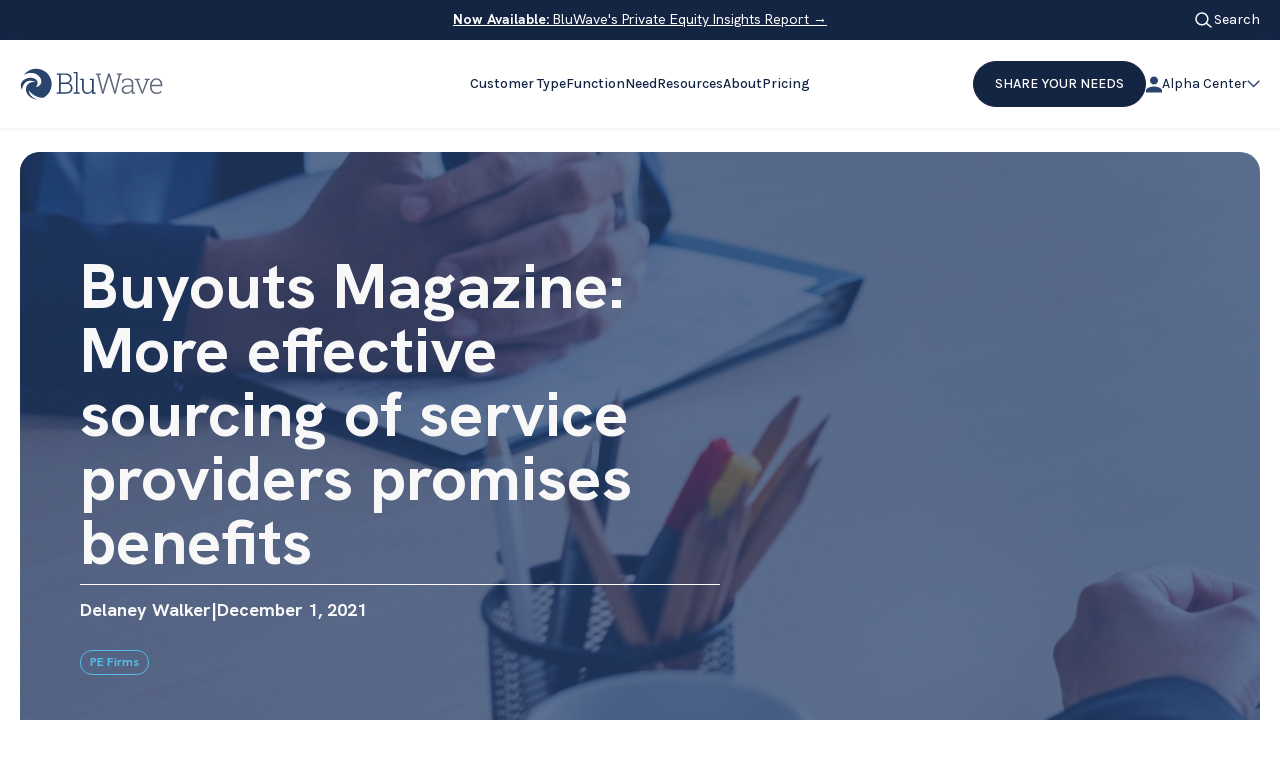

--- FILE ---
content_type: text/html; charset=UTF-8
request_url: https://www.bluwave.net/buyouts-keynote-interview-more-effective-sourcing-of-service-providers-promises-many-benefits/
body_size: 25625
content:
<!doctype html>
<html lang="en-US">

<head><meta charset="UTF-8"><script>if(navigator.userAgent.match(/MSIE|Internet Explorer/i)||navigator.userAgent.match(/Trident\/7\..*?rv:11/i)){var href=document.location.href;if(!href.match(/[?&]nowprocket/)){if(href.indexOf("?")==-1){if(href.indexOf("#")==-1){document.location.href=href+"?nowprocket=1"}else{document.location.href=href.replace("#","?nowprocket=1#")}}else{if(href.indexOf("#")==-1){document.location.href=href+"&nowprocket=1"}else{document.location.href=href.replace("#","&nowprocket=1#")}}}}</script><script>class RocketLazyLoadScripts{constructor(){this.v="1.2.3",this.triggerEvents=["keydown","mousedown","mousemove","touchmove","touchstart","touchend","wheel"],this.userEventHandler=this._triggerListener.bind(this),this.touchStartHandler=this._onTouchStart.bind(this),this.touchMoveHandler=this._onTouchMove.bind(this),this.touchEndHandler=this._onTouchEnd.bind(this),this.clickHandler=this._onClick.bind(this),this.interceptedClicks=[],window.addEventListener("pageshow",t=>{this.persisted=t.persisted}),window.addEventListener("DOMContentLoaded",()=>{this._preconnect3rdParties()}),this.delayedScripts={normal:[],async:[],defer:[]},this.trash=[],this.allJQueries=[]}_addUserInteractionListener(t){if(document.hidden){t._triggerListener();return}this.triggerEvents.forEach(e=>window.addEventListener(e,t.userEventHandler,{passive:!0})),window.addEventListener("touchstart",t.touchStartHandler,{passive:!0}),window.addEventListener("mousedown",t.touchStartHandler),document.addEventListener("visibilitychange",t.userEventHandler)}_removeUserInteractionListener(){this.triggerEvents.forEach(t=>window.removeEventListener(t,this.userEventHandler,{passive:!0})),document.removeEventListener("visibilitychange",this.userEventHandler)}_onTouchStart(t){"HTML"!==t.target.tagName&&(window.addEventListener("touchend",this.touchEndHandler),window.addEventListener("mouseup",this.touchEndHandler),window.addEventListener("touchmove",this.touchMoveHandler,{passive:!0}),window.addEventListener("mousemove",this.touchMoveHandler),t.target.addEventListener("click",this.clickHandler),this._renameDOMAttribute(t.target,"onclick","rocket-onclick"),this._pendingClickStarted())}_onTouchMove(t){window.removeEventListener("touchend",this.touchEndHandler),window.removeEventListener("mouseup",this.touchEndHandler),window.removeEventListener("touchmove",this.touchMoveHandler,{passive:!0}),window.removeEventListener("mousemove",this.touchMoveHandler),t.target.removeEventListener("click",this.clickHandler),this._renameDOMAttribute(t.target,"rocket-onclick","onclick"),this._pendingClickFinished()}_onTouchEnd(t){window.removeEventListener("touchend",this.touchEndHandler),window.removeEventListener("mouseup",this.touchEndHandler),window.removeEventListener("touchmove",this.touchMoveHandler,{passive:!0}),window.removeEventListener("mousemove",this.touchMoveHandler)}_onClick(t){t.target.removeEventListener("click",this.clickHandler),this._renameDOMAttribute(t.target,"rocket-onclick","onclick"),this.interceptedClicks.push(t),t.preventDefault(),t.stopPropagation(),t.stopImmediatePropagation(),this._pendingClickFinished()}_replayClicks(){window.removeEventListener("touchstart",this.touchStartHandler,{passive:!0}),window.removeEventListener("mousedown",this.touchStartHandler),this.interceptedClicks.forEach(t=>{t.target.dispatchEvent(new MouseEvent("click",{view:t.view,bubbles:!0,cancelable:!0}))})}_waitForPendingClicks(){return new Promise(t=>{this._isClickPending?this._pendingClickFinished=t:t()})}_pendingClickStarted(){this._isClickPending=!0}_pendingClickFinished(){this._isClickPending=!1}_renameDOMAttribute(t,e,r){t.hasAttribute&&t.hasAttribute(e)&&(event.target.setAttribute(r,event.target.getAttribute(e)),event.target.removeAttribute(e))}_triggerListener(){this._removeUserInteractionListener(this),"loading"===document.readyState?document.addEventListener("DOMContentLoaded",this._loadEverythingNow.bind(this)):this._loadEverythingNow()}_preconnect3rdParties(){let t=[];document.querySelectorAll("script[type=rocketlazyloadscript]").forEach(e=>{if(e.hasAttribute("src")){let r=new URL(e.src).origin;r!==location.origin&&t.push({src:r,crossOrigin:e.crossOrigin||"module"===e.getAttribute("data-rocket-type")})}}),t=[...new Map(t.map(t=>[JSON.stringify(t),t])).values()],this._batchInjectResourceHints(t,"preconnect")}async _loadEverythingNow(){this.lastBreath=Date.now(),this._delayEventListeners(this),this._delayJQueryReady(this),this._handleDocumentWrite(),this._registerAllDelayedScripts(),this._preloadAllScripts(),await this._loadScriptsFromList(this.delayedScripts.normal),await this._loadScriptsFromList(this.delayedScripts.defer),await this._loadScriptsFromList(this.delayedScripts.async);try{await this._triggerDOMContentLoaded(),await this._triggerWindowLoad()}catch(t){console.error(t)}window.dispatchEvent(new Event("rocket-allScriptsLoaded")),this._waitForPendingClicks().then(()=>{this._replayClicks()}),this._emptyTrash()}_registerAllDelayedScripts(){document.querySelectorAll("script[type=rocketlazyloadscript]").forEach(t=>{t.hasAttribute("data-rocket-src")?t.hasAttribute("async")&&!1!==t.async?this.delayedScripts.async.push(t):t.hasAttribute("defer")&&!1!==t.defer||"module"===t.getAttribute("data-rocket-type")?this.delayedScripts.defer.push(t):this.delayedScripts.normal.push(t):this.delayedScripts.normal.push(t)})}async _transformScript(t){return new Promise((await this._littleBreath(),navigator.userAgent.indexOf("Firefox/")>0||""===navigator.vendor)?e=>{let r=document.createElement("script");[...t.attributes].forEach(t=>{let e=t.nodeName;"type"!==e&&("data-rocket-type"===e&&(e="type"),"data-rocket-src"===e&&(e="src"),r.setAttribute(e,t.nodeValue))}),t.text&&(r.text=t.text),r.hasAttribute("src")?(r.addEventListener("load",e),r.addEventListener("error",e)):(r.text=t.text,e());try{t.parentNode.replaceChild(r,t)}catch(i){e()}}:async e=>{function r(){t.setAttribute("data-rocket-status","failed"),e()}try{let i=t.getAttribute("data-rocket-type"),n=t.getAttribute("data-rocket-src");t.text,i?(t.type=i,t.removeAttribute("data-rocket-type")):t.removeAttribute("type"),t.addEventListener("load",function r(){t.setAttribute("data-rocket-status","executed"),e()}),t.addEventListener("error",r),n?(t.removeAttribute("data-rocket-src"),t.src=n):t.src="data:text/javascript;base64,"+window.btoa(unescape(encodeURIComponent(t.text)))}catch(s){r()}})}async _loadScriptsFromList(t){let e=t.shift();return e&&e.isConnected?(await this._transformScript(e),this._loadScriptsFromList(t)):Promise.resolve()}_preloadAllScripts(){this._batchInjectResourceHints([...this.delayedScripts.normal,...this.delayedScripts.defer,...this.delayedScripts.async],"preload")}_batchInjectResourceHints(t,e){var r=document.createDocumentFragment();t.forEach(t=>{let i=t.getAttribute&&t.getAttribute("data-rocket-src")||t.src;if(i){let n=document.createElement("link");n.href=i,n.rel=e,"preconnect"!==e&&(n.as="script"),t.getAttribute&&"module"===t.getAttribute("data-rocket-type")&&(n.crossOrigin=!0),t.crossOrigin&&(n.crossOrigin=t.crossOrigin),t.integrity&&(n.integrity=t.integrity),r.appendChild(n),this.trash.push(n)}}),document.head.appendChild(r)}_delayEventListeners(t){let e={};function r(t,r){!function t(r){!e[r]&&(e[r]={originalFunctions:{add:r.addEventListener,remove:r.removeEventListener},eventsToRewrite:[]},r.addEventListener=function(){arguments[0]=i(arguments[0]),e[r].originalFunctions.add.apply(r,arguments)},r.removeEventListener=function(){arguments[0]=i(arguments[0]),e[r].originalFunctions.remove.apply(r,arguments)});function i(t){return e[r].eventsToRewrite.indexOf(t)>=0?"rocket-"+t:t}}(t),e[t].eventsToRewrite.push(r)}function i(t,e){let r=t[e];Object.defineProperty(t,e,{get:()=>r||function(){},set(i){t["rocket"+e]=r=i}})}r(document,"DOMContentLoaded"),r(window,"DOMContentLoaded"),r(window,"load"),r(window,"pageshow"),r(document,"readystatechange"),i(document,"onreadystatechange"),i(window,"onload"),i(window,"onpageshow")}_delayJQueryReady(t){let e;function r(r){if(r&&r.fn&&!t.allJQueries.includes(r)){r.fn.ready=r.fn.init.prototype.ready=function(e){return t.domReadyFired?e.bind(document)(r):document.addEventListener("rocket-DOMContentLoaded",()=>e.bind(document)(r)),r([])};let i=r.fn.on;r.fn.on=r.fn.init.prototype.on=function(){if(this[0]===window){function t(t){return t.split(" ").map(t=>"load"===t||0===t.indexOf("load.")?"rocket-jquery-load":t).join(" ")}"string"==typeof arguments[0]||arguments[0]instanceof String?arguments[0]=t(arguments[0]):"object"==typeof arguments[0]&&Object.keys(arguments[0]).forEach(e=>{let r=arguments[0][e];delete arguments[0][e],arguments[0][t(e)]=r})}return i.apply(this,arguments),this},t.allJQueries.push(r)}e=r}r(window.jQuery),Object.defineProperty(window,"jQuery",{get:()=>e,set(t){r(t)}})}async _triggerDOMContentLoaded(){this.domReadyFired=!0,await this._littleBreath(),document.dispatchEvent(new Event("rocket-DOMContentLoaded")),await this._littleBreath(),window.dispatchEvent(new Event("rocket-DOMContentLoaded")),await this._littleBreath(),document.dispatchEvent(new Event("rocket-readystatechange")),await this._littleBreath(),document.rocketonreadystatechange&&document.rocketonreadystatechange()}async _triggerWindowLoad(){await this._littleBreath(),window.dispatchEvent(new Event("rocket-load")),await this._littleBreath(),window.rocketonload&&window.rocketonload(),await this._littleBreath(),this.allJQueries.forEach(t=>t(window).trigger("rocket-jquery-load")),await this._littleBreath();let t=new Event("rocket-pageshow");t.persisted=this.persisted,window.dispatchEvent(t),await this._littleBreath(),window.rocketonpageshow&&window.rocketonpageshow({persisted:this.persisted})}_handleDocumentWrite(){let t=new Map;document.write=document.writeln=function(e){let r=document.currentScript;r||console.error("WPRocket unable to document.write this: "+e);let i=document.createRange(),n=r.parentElement,s=t.get(r);void 0===s&&(s=r.nextSibling,t.set(r,s));let a=document.createDocumentFragment();i.setStart(a,0),a.appendChild(i.createContextualFragment(e)),n.insertBefore(a,s)}}async _littleBreath(){Date.now()-this.lastBreath>45&&(await this._requestAnimFrame(),this.lastBreath=Date.now())}async _requestAnimFrame(){return document.hidden?new Promise(t=>setTimeout(t)):new Promise(t=>requestAnimationFrame(t))}_emptyTrash(){this.trash.forEach(t=>t.remove())}static run(){let t=new RocketLazyLoadScripts;t._addUserInteractionListener(t)}}RocketLazyLoadScripts.run();</script>
    
    <meta name="viewport" content="width=device-width, initial-scale=1">
    <link rel="profile" href="https://gmpg.org/xfn/11">
    <meta name='robots' content='index, follow, max-image-preview:large, max-snippet:-1, max-video-preview:-1' />
	<style>img:is([sizes="auto" i], [sizes^="auto," i]) { contain-intrinsic-size: 3000px 1500px }</style>
	
	<!-- This site is optimized with the Yoast SEO plugin v26.8 - https://yoast.com/product/yoast-seo-wordpress/ -->
	<title>Buyouts Magazine: More effective sourcing of service providers promises benefits - BluWave</title><link rel="stylesheet" href="https://www.bluwave.net/wp-content/cache/min/1/016bd1c83572c4732edca0ada5e47352.css" media="all" data-minify="1" />
	<meta name="description" content="Our CEO Sean Mooney sat down with Buyouts Magazine to discuss the proper use of service providers for private equity funds." />
	<link rel="canonical" href="https://www.bluwave.net/buyouts-keynote-interview-more-effective-sourcing-of-service-providers-promises-many-benefits/" />
	<meta name="twitter:card" content="summary_large_image" />
	<meta name="twitter:title" content="Buyouts Magazine: More effective sourcing of service providers promises benefits - BluWave" />
	<meta name="twitter:description" content="Our CEO Sean Mooney sat down with Buyouts Magazine to discuss the proper use of service providers for private equity funds." />
	<meta name="twitter:image" content="https://www.bluwave.net/wp-content/uploads/2021/12/1201-Interview-1.jpg" />
	<meta name="twitter:label1" content="Written by" />
	<meta name="twitter:data1" content="Delaney Walker" />
	<meta name="twitter:label2" content="Est. reading time" />
	<meta name="twitter:data2" content="1 minute" />
	<script type="application/ld+json" class="yoast-schema-graph">{"@context":"https://schema.org","@graph":[{"@type":"Article","@id":"https://www.bluwave.net/buyouts-keynote-interview-more-effective-sourcing-of-service-providers-promises-many-benefits/#article","isPartOf":{"@id":"https://www.bluwave.net/buyouts-keynote-interview-more-effective-sourcing-of-service-providers-promises-many-benefits/"},"author":{"name":"Delaney Walker","@id":"https://www.bluwave.net/#/schema/person/2b5d5a1e704ad079ec873c72d88cfb3a"},"headline":"Buyouts Magazine: More effective sourcing of service providers promises benefits","datePublished":"2021-12-01T06:00:10+00:00","dateModified":"2025-10-07T19:18:15+00:00","mainEntityOfPage":{"@id":"https://www.bluwave.net/buyouts-keynote-interview-more-effective-sourcing-of-service-providers-promises-many-benefits/"},"wordCount":179,"image":{"@id":"https://www.bluwave.net/buyouts-keynote-interview-more-effective-sourcing-of-service-providers-promises-many-benefits/#primaryimage"},"thumbnailUrl":"https://www.bluwave.net/wp-content/uploads/2021/12/1201-Interview-1.jpg","articleSection":["BluWave Insights"],"inLanguage":"en-US"},{"@type":"WebPage","@id":"https://www.bluwave.net/buyouts-keynote-interview-more-effective-sourcing-of-service-providers-promises-many-benefits/","url":"https://www.bluwave.net/buyouts-keynote-interview-more-effective-sourcing-of-service-providers-promises-many-benefits/","name":"Buyouts Magazine: More effective sourcing of service providers promises benefits - BluWave","isPartOf":{"@id":"https://www.bluwave.net/#website"},"primaryImageOfPage":{"@id":"https://www.bluwave.net/buyouts-keynote-interview-more-effective-sourcing-of-service-providers-promises-many-benefits/#primaryimage"},"image":{"@id":"https://www.bluwave.net/buyouts-keynote-interview-more-effective-sourcing-of-service-providers-promises-many-benefits/#primaryimage"},"thumbnailUrl":"https://www.bluwave.net/wp-content/uploads/2021/12/1201-Interview-1.jpg","datePublished":"2021-12-01T06:00:10+00:00","dateModified":"2025-10-07T19:18:15+00:00","author":{"@id":"https://www.bluwave.net/#/schema/person/2b5d5a1e704ad079ec873c72d88cfb3a"},"description":"Our CEO Sean Mooney sat down with Buyouts Magazine to discuss the proper use of service providers for private equity funds.","breadcrumb":{"@id":"https://www.bluwave.net/buyouts-keynote-interview-more-effective-sourcing-of-service-providers-promises-many-benefits/#breadcrumb"},"inLanguage":"en-US","potentialAction":[{"@type":"ReadAction","target":["https://www.bluwave.net/buyouts-keynote-interview-more-effective-sourcing-of-service-providers-promises-many-benefits/"]}]},{"@type":"ImageObject","inLanguage":"en-US","@id":"https://www.bluwave.net/buyouts-keynote-interview-more-effective-sourcing-of-service-providers-promises-many-benefits/#primaryimage","url":"https://www.bluwave.net/wp-content/uploads/2021/12/1201-Interview-1.jpg","contentUrl":"https://www.bluwave.net/wp-content/uploads/2021/12/1201-Interview-1.jpg","width":2875,"height":990},{"@type":"BreadcrumbList","@id":"https://www.bluwave.net/buyouts-keynote-interview-more-effective-sourcing-of-service-providers-promises-many-benefits/#breadcrumb","itemListElement":[{"@type":"ListItem","position":1,"name":"Home","item":"https://www.bluwave.net/"},{"@type":"ListItem","position":2,"name":"Buyouts Magazine: More effective sourcing of service providers promises benefits"}]},{"@type":"WebSite","@id":"https://www.bluwave.net/#website","url":"https://www.bluwave.net/","name":"BluWave","description":"","potentialAction":[{"@type":"SearchAction","target":{"@type":"EntryPoint","urlTemplate":"https://www.bluwave.net/?s={search_term_string}"},"query-input":{"@type":"PropertyValueSpecification","valueRequired":true,"valueName":"search_term_string"}}],"inLanguage":"en-US"},{"@type":"Person","@id":"https://www.bluwave.net/#/schema/person/2b5d5a1e704ad079ec873c72d88cfb3a","name":"Delaney Walker","image":{"@type":"ImageObject","inLanguage":"en-US","@id":"https://www.bluwave.net/#/schema/person/image/","url":"https://secure.gravatar.com/avatar/758c5de762c62bfbeb4053d5be52c4d948f1b980e125c48a20bcd770fa87e3b3?s=96&d=mm&r=g","contentUrl":"https://secure.gravatar.com/avatar/758c5de762c62bfbeb4053d5be52c4d948f1b980e125c48a20bcd770fa87e3b3?s=96&d=mm&r=g","caption":"Delaney Walker"},"url":"https://www.bluwave.net/author/dwalkerbluwave-net/"}]}</script>
	<!-- / Yoast SEO plugin. -->


<link rel='dns-prefetch' href='//js.hs-scripts.com' />

<link rel="alternate" type="application/rss+xml" title="BluWave &raquo; Feed" href="https://www.bluwave.net/feed/" />
<link rel="alternate" type="application/rss+xml" title="BluWave &raquo; Comments Feed" href="https://www.bluwave.net/comments/feed/" />
<style id='wp-emoji-styles-inline-css'>

	img.wp-smiley, img.emoji {
		display: inline !important;
		border: none !important;
		box-shadow: none !important;
		height: 1em !important;
		width: 1em !important;
		margin: 0 0.07em !important;
		vertical-align: -0.1em !important;
		background: none !important;
		padding: 0 !important;
	}
</style>

<style id='classic-theme-styles-inline-css'>
/*! This file is auto-generated */
.wp-block-button__link{color:#fff;background-color:#32373c;border-radius:9999px;box-shadow:none;text-decoration:none;padding:calc(.667em + 2px) calc(1.333em + 2px);font-size:1.125em}.wp-block-file__button{background:#32373c;color:#fff;text-decoration:none}
</style>
<style id='safe-svg-svg-icon-style-inline-css'>
.safe-svg-cover{text-align:center}.safe-svg-cover .safe-svg-inside{display:inline-block;max-width:100%}.safe-svg-cover svg{fill:currentColor;height:100%;max-height:100%;max-width:100%;width:100%}

</style>
<style id='global-styles-inline-css'>
:root{--wp--preset--aspect-ratio--square: 1;--wp--preset--aspect-ratio--4-3: 4/3;--wp--preset--aspect-ratio--3-4: 3/4;--wp--preset--aspect-ratio--3-2: 3/2;--wp--preset--aspect-ratio--2-3: 2/3;--wp--preset--aspect-ratio--16-9: 16/9;--wp--preset--aspect-ratio--9-16: 9/16;--wp--preset--color--black: #000000;--wp--preset--color--cyan-bluish-gray: #abb8c3;--wp--preset--color--white: #ffffff;--wp--preset--color--pale-pink: #f78da7;--wp--preset--color--vivid-red: #cf2e2e;--wp--preset--color--luminous-vivid-orange: #ff6900;--wp--preset--color--luminous-vivid-amber: #fcb900;--wp--preset--color--light-green-cyan: #7bdcb5;--wp--preset--color--vivid-green-cyan: #00d084;--wp--preset--color--pale-cyan-blue: #8ed1fc;--wp--preset--color--vivid-cyan-blue: #0693e3;--wp--preset--color--vivid-purple: #9b51e0;--wp--preset--gradient--vivid-cyan-blue-to-vivid-purple: linear-gradient(135deg,rgba(6,147,227,1) 0%,rgb(155,81,224) 100%);--wp--preset--gradient--light-green-cyan-to-vivid-green-cyan: linear-gradient(135deg,rgb(122,220,180) 0%,rgb(0,208,130) 100%);--wp--preset--gradient--luminous-vivid-amber-to-luminous-vivid-orange: linear-gradient(135deg,rgba(252,185,0,1) 0%,rgba(255,105,0,1) 100%);--wp--preset--gradient--luminous-vivid-orange-to-vivid-red: linear-gradient(135deg,rgba(255,105,0,1) 0%,rgb(207,46,46) 100%);--wp--preset--gradient--very-light-gray-to-cyan-bluish-gray: linear-gradient(135deg,rgb(238,238,238) 0%,rgb(169,184,195) 100%);--wp--preset--gradient--cool-to-warm-spectrum: linear-gradient(135deg,rgb(74,234,220) 0%,rgb(151,120,209) 20%,rgb(207,42,186) 40%,rgb(238,44,130) 60%,rgb(251,105,98) 80%,rgb(254,248,76) 100%);--wp--preset--gradient--blush-light-purple: linear-gradient(135deg,rgb(255,206,236) 0%,rgb(152,150,240) 100%);--wp--preset--gradient--blush-bordeaux: linear-gradient(135deg,rgb(254,205,165) 0%,rgb(254,45,45) 50%,rgb(107,0,62) 100%);--wp--preset--gradient--luminous-dusk: linear-gradient(135deg,rgb(255,203,112) 0%,rgb(199,81,192) 50%,rgb(65,88,208) 100%);--wp--preset--gradient--pale-ocean: linear-gradient(135deg,rgb(255,245,203) 0%,rgb(182,227,212) 50%,rgb(51,167,181) 100%);--wp--preset--gradient--electric-grass: linear-gradient(135deg,rgb(202,248,128) 0%,rgb(113,206,126) 100%);--wp--preset--gradient--midnight: linear-gradient(135deg,rgb(2,3,129) 0%,rgb(40,116,252) 100%);--wp--preset--font-size--small: 13px;--wp--preset--font-size--medium: 20px;--wp--preset--font-size--large: 36px;--wp--preset--font-size--x-large: 42px;--wp--preset--spacing--20: 0.44rem;--wp--preset--spacing--30: 0.67rem;--wp--preset--spacing--40: 1rem;--wp--preset--spacing--50: 1.5rem;--wp--preset--spacing--60: 2.25rem;--wp--preset--spacing--70: 3.38rem;--wp--preset--spacing--80: 5.06rem;--wp--preset--shadow--natural: 6px 6px 9px rgba(0, 0, 0, 0.2);--wp--preset--shadow--deep: 12px 12px 50px rgba(0, 0, 0, 0.4);--wp--preset--shadow--sharp: 6px 6px 0px rgba(0, 0, 0, 0.2);--wp--preset--shadow--outlined: 6px 6px 0px -3px rgba(255, 255, 255, 1), 6px 6px rgba(0, 0, 0, 1);--wp--preset--shadow--crisp: 6px 6px 0px rgba(0, 0, 0, 1);}:where(.is-layout-flex){gap: 0.5em;}:where(.is-layout-grid){gap: 0.5em;}body .is-layout-flex{display: flex;}.is-layout-flex{flex-wrap: wrap;align-items: center;}.is-layout-flex > :is(*, div){margin: 0;}body .is-layout-grid{display: grid;}.is-layout-grid > :is(*, div){margin: 0;}:where(.wp-block-columns.is-layout-flex){gap: 2em;}:where(.wp-block-columns.is-layout-grid){gap: 2em;}:where(.wp-block-post-template.is-layout-flex){gap: 1.25em;}:where(.wp-block-post-template.is-layout-grid){gap: 1.25em;}.has-black-color{color: var(--wp--preset--color--black) !important;}.has-cyan-bluish-gray-color{color: var(--wp--preset--color--cyan-bluish-gray) !important;}.has-white-color{color: var(--wp--preset--color--white) !important;}.has-pale-pink-color{color: var(--wp--preset--color--pale-pink) !important;}.has-vivid-red-color{color: var(--wp--preset--color--vivid-red) !important;}.has-luminous-vivid-orange-color{color: var(--wp--preset--color--luminous-vivid-orange) !important;}.has-luminous-vivid-amber-color{color: var(--wp--preset--color--luminous-vivid-amber) !important;}.has-light-green-cyan-color{color: var(--wp--preset--color--light-green-cyan) !important;}.has-vivid-green-cyan-color{color: var(--wp--preset--color--vivid-green-cyan) !important;}.has-pale-cyan-blue-color{color: var(--wp--preset--color--pale-cyan-blue) !important;}.has-vivid-cyan-blue-color{color: var(--wp--preset--color--vivid-cyan-blue) !important;}.has-vivid-purple-color{color: var(--wp--preset--color--vivid-purple) !important;}.has-black-background-color{background-color: var(--wp--preset--color--black) !important;}.has-cyan-bluish-gray-background-color{background-color: var(--wp--preset--color--cyan-bluish-gray) !important;}.has-white-background-color{background-color: var(--wp--preset--color--white) !important;}.has-pale-pink-background-color{background-color: var(--wp--preset--color--pale-pink) !important;}.has-vivid-red-background-color{background-color: var(--wp--preset--color--vivid-red) !important;}.has-luminous-vivid-orange-background-color{background-color: var(--wp--preset--color--luminous-vivid-orange) !important;}.has-luminous-vivid-amber-background-color{background-color: var(--wp--preset--color--luminous-vivid-amber) !important;}.has-light-green-cyan-background-color{background-color: var(--wp--preset--color--light-green-cyan) !important;}.has-vivid-green-cyan-background-color{background-color: var(--wp--preset--color--vivid-green-cyan) !important;}.has-pale-cyan-blue-background-color{background-color: var(--wp--preset--color--pale-cyan-blue) !important;}.has-vivid-cyan-blue-background-color{background-color: var(--wp--preset--color--vivid-cyan-blue) !important;}.has-vivid-purple-background-color{background-color: var(--wp--preset--color--vivid-purple) !important;}.has-black-border-color{border-color: var(--wp--preset--color--black) !important;}.has-cyan-bluish-gray-border-color{border-color: var(--wp--preset--color--cyan-bluish-gray) !important;}.has-white-border-color{border-color: var(--wp--preset--color--white) !important;}.has-pale-pink-border-color{border-color: var(--wp--preset--color--pale-pink) !important;}.has-vivid-red-border-color{border-color: var(--wp--preset--color--vivid-red) !important;}.has-luminous-vivid-orange-border-color{border-color: var(--wp--preset--color--luminous-vivid-orange) !important;}.has-luminous-vivid-amber-border-color{border-color: var(--wp--preset--color--luminous-vivid-amber) !important;}.has-light-green-cyan-border-color{border-color: var(--wp--preset--color--light-green-cyan) !important;}.has-vivid-green-cyan-border-color{border-color: var(--wp--preset--color--vivid-green-cyan) !important;}.has-pale-cyan-blue-border-color{border-color: var(--wp--preset--color--pale-cyan-blue) !important;}.has-vivid-cyan-blue-border-color{border-color: var(--wp--preset--color--vivid-cyan-blue) !important;}.has-vivid-purple-border-color{border-color: var(--wp--preset--color--vivid-purple) !important;}.has-vivid-cyan-blue-to-vivid-purple-gradient-background{background: var(--wp--preset--gradient--vivid-cyan-blue-to-vivid-purple) !important;}.has-light-green-cyan-to-vivid-green-cyan-gradient-background{background: var(--wp--preset--gradient--light-green-cyan-to-vivid-green-cyan) !important;}.has-luminous-vivid-amber-to-luminous-vivid-orange-gradient-background{background: var(--wp--preset--gradient--luminous-vivid-amber-to-luminous-vivid-orange) !important;}.has-luminous-vivid-orange-to-vivid-red-gradient-background{background: var(--wp--preset--gradient--luminous-vivid-orange-to-vivid-red) !important;}.has-very-light-gray-to-cyan-bluish-gray-gradient-background{background: var(--wp--preset--gradient--very-light-gray-to-cyan-bluish-gray) !important;}.has-cool-to-warm-spectrum-gradient-background{background: var(--wp--preset--gradient--cool-to-warm-spectrum) !important;}.has-blush-light-purple-gradient-background{background: var(--wp--preset--gradient--blush-light-purple) !important;}.has-blush-bordeaux-gradient-background{background: var(--wp--preset--gradient--blush-bordeaux) !important;}.has-luminous-dusk-gradient-background{background: var(--wp--preset--gradient--luminous-dusk) !important;}.has-pale-ocean-gradient-background{background: var(--wp--preset--gradient--pale-ocean) !important;}.has-electric-grass-gradient-background{background: var(--wp--preset--gradient--electric-grass) !important;}.has-midnight-gradient-background{background: var(--wp--preset--gradient--midnight) !important;}.has-small-font-size{font-size: var(--wp--preset--font-size--small) !important;}.has-medium-font-size{font-size: var(--wp--preset--font-size--medium) !important;}.has-large-font-size{font-size: var(--wp--preset--font-size--large) !important;}.has-x-large-font-size{font-size: var(--wp--preset--font-size--x-large) !important;}
:where(.wp-block-post-template.is-layout-flex){gap: 1.25em;}:where(.wp-block-post-template.is-layout-grid){gap: 1.25em;}
:where(.wp-block-columns.is-layout-flex){gap: 2em;}:where(.wp-block-columns.is-layout-grid){gap: 2em;}
:root :where(.wp-block-pullquote){font-size: 1.5em;line-height: 1.6;}
</style>




<script src="https://www.bluwave.net/wp-content/plugins/nelio-ab-testing/assets/dist/js/visitor-type.js?ver=493f3fb005029d7ebf0b" id="nelio-ab-testing-visitor-type-js"></script>
<script src="https://www.bluwave.net/wp-includes/js/jquery/jquery.min.js?ver=3.7.1" id="jquery-core-js"></script>
<script src="https://www.bluwave.net/wp-includes/js/jquery/jquery-migrate.min.js?ver=3.4.1" id="jquery-migrate-js"></script>
<script id="snazzymaps-js-js-extra">
var SnazzyDataForSnazzyMaps = [];
SnazzyDataForSnazzyMaps={"id":331108,"name":"BluWave2","description":null,"url":"https:\/\/snazzymaps.com\/style\/331108\/bluwave2","imageUrl":"https:\/\/snazzy-maps-cdn.azureedge.net\/assets\/331108-bluwave2.png?v=00010101120000","json":"[{\"featureType\":\"administrative\",\"elementType\":\"labels.text.fill\",\"stylers\":[{\"color\":\"#444444\"}]},{\"featureType\":\"administrative.locality\",\"elementType\":\"labels\",\"stylers\":[{\"hue\":\"#00c0ff\"}]},{\"featureType\":\"administrative.locality\",\"elementType\":\"labels.text.fill\",\"stylers\":[{\"color\":\"#344679\"}]},{\"featureType\":\"administrative.locality\",\"elementType\":\"labels.text.stroke\",\"stylers\":[{\"visibility\":\"off\"}]},{\"featureType\":\"administrative.neighborhood\",\"elementType\":\"labels\",\"stylers\":[{\"visibility\":\"off\"}]},{\"featureType\":\"administrative.neighborhood\",\"elementType\":\"labels.text.fill\",\"stylers\":[{\"color\":\"#344679\"}]},{\"featureType\":\"administrative.neighborhood\",\"elementType\":\"labels.text.stroke\",\"stylers\":[{\"visibility\":\"off\"}]},{\"featureType\":\"administrative.land_parcel\",\"elementType\":\"all\",\"stylers\":[{\"visibility\":\"off\"}]},{\"featureType\":\"administrative.land_parcel\",\"elementType\":\"labels.text.fill\",\"stylers\":[{\"color\":\"#baa1a1\"},{\"visibility\":\"simplified\"}]},{\"featureType\":\"landscape\",\"elementType\":\"all\",\"stylers\":[{\"color\":\"#f2f2f2\"}]},{\"featureType\":\"landscape.man_made\",\"elementType\":\"labels.text.fill\",\"stylers\":[{\"color\":\"#c21212\"},{\"visibility\":\"off\"}]},{\"featureType\":\"poi\",\"elementType\":\"all\",\"stylers\":[{\"visibility\":\"off\"}]},{\"featureType\":\"road\",\"elementType\":\"all\",\"stylers\":[{\"saturation\":-100},{\"lightness\":45}]},{\"featureType\":\"road.highway\",\"elementType\":\"all\",\"stylers\":[{\"visibility\":\"simplified\"}]},{\"featureType\":\"road.highway\",\"elementType\":\"geometry.fill\",\"stylers\":[{\"color\":\"#00aeee\"},{\"gamma\":\"1\"},{\"lightness\":\"50\"},{\"saturation\":\"-3\"}]},{\"featureType\":\"road.highway.controlled_access\",\"elementType\":\"all\",\"stylers\":[{\"visibility\":\"off\"},{\"color\":\"#6d2121\"}]},{\"featureType\":\"road.arterial\",\"elementType\":\"all\",\"stylers\":[{\"visibility\":\"off\"},{\"hue\":\"#ff0000\"}]},{\"featureType\":\"road.arterial\",\"elementType\":\"labels.icon\",\"stylers\":[{\"visibility\":\"off\"}]},{\"featureType\":\"road.local\",\"elementType\":\"all\",\"stylers\":[{\"visibility\":\"off\"}]},{\"featureType\":\"transit\",\"elementType\":\"all\",\"stylers\":[{\"visibility\":\"off\"}]},{\"featureType\":\"water\",\"elementType\":\"all\",\"stylers\":[{\"color\":\"#46bcec\"},{\"visibility\":\"on\"}]}]","views":6,"favorites":1,"createdBy":{"name":"James","url":null},"createdOn":"2020-09-09T18:13:39.117","tags":[],"colors":[]};
</script>
<script data-minify="1" src="https://www.bluwave.net/wp-content/cache/min/1/wp-content/plugins/snazzy-maps/snazzymaps.js?ver=1769628976" id="snazzymaps-js-js"></script>
<link rel="https://api.w.org/" href="https://www.bluwave.net/wp-json/" /><link rel="alternate" title="JSON" type="application/json" href="https://www.bluwave.net/wp-json/wp/v2/posts/3113" /><link rel="EditURI" type="application/rsd+xml" title="RSD" href="https://www.bluwave.net/xmlrpc.php?rsd" />
<link rel='shortlink' href='https://www.bluwave.net/?p=3113' />
<link rel="alternate" title="oEmbed (JSON)" type="application/json+oembed" href="https://www.bluwave.net/wp-json/oembed/1.0/embed?url=https%3A%2F%2Fwww.bluwave.net%2Fbuyouts-keynote-interview-more-effective-sourcing-of-service-providers-promises-many-benefits%2F" />
<link rel="alternate" title="oEmbed (XML)" type="text/xml+oembed" href="https://www.bluwave.net/wp-json/oembed/1.0/embed?url=https%3A%2F%2Fwww.bluwave.net%2Fbuyouts-keynote-interview-more-effective-sourcing-of-service-providers-promises-many-benefits%2F&#038;format=xml" />
			<!-- DO NOT COPY THIS SNIPPET! Start of Page Analytics Tracking for HubSpot WordPress plugin v11.3.37-->
			<script type="rocketlazyloadscript" class="hsq-set-content-id" data-content-id="blog-post">
				var _hsq = _hsq || [];
				_hsq.push(["setContentType", "blog-post"]);
			</script>
			<!-- DO NOT COPY THIS SNIPPET! End of Page Analytics Tracking for HubSpot WordPress plugin -->
					<script type="rocketlazyloadscript">
			document.documentElement.className = document.documentElement.className.replace('no-js', 'js');
		</script>
				<style>
			.no-js img.lazyload {
				display: none;
			}

			figure.wp-block-image img.lazyloading {
				min-width: 150px;
			}

						.lazyload, .lazyloading {
				opacity: 0;
			}

			.lazyloaded {
				opacity: 1;
				transition: opacity 400ms;
				transition-delay: 0ms;
			}

					</style>
		
  <link rel="icon" href="https://www.bluwave.net/wp-content/uploads/2023/02/cropped-bw-fav-32x32.png" sizes="32x32" />
<link rel="icon" href="https://www.bluwave.net/wp-content/uploads/2023/02/cropped-bw-fav-192x192.png" sizes="192x192" />
<link rel="apple-touch-icon" href="https://www.bluwave.net/wp-content/uploads/2023/02/cropped-bw-fav-180x180.png" />
<meta name="msapplication-TileImage" content="https://www.bluwave.net/wp-content/uploads/2023/02/cropped-bw-fav-270x270.png" />
		<style id="wp-custom-css">
			.finance-columns .finance-column .finance-column-img img{
	max-height: 50px;
	width: auto;
}



.bluwave_redesign-head-menu > li.menu-customer-about ul.sub-menu {
	min-width: 230px;
}

.search-item-col-left img{
	height: 50px;
}

.mktoForm .mktoError{
	right: auto !important;
	left: 0px !important;
	: 10px;
	width: auto !important;
	max-width: 200px;
}
.mktoForm .mktoError .mktoErrorArrowWrap{
	display: none;
}

.mktoForm .mktoError .mktoErrorMsg {
	position: relative;
	background: rgba(255,255,255,.9) !important;
	box-shadow: none !important;
	border: none !important;
	padding: 3px 5px !important;
	color: #dc3232 !important;
	text-shadow: none !important;
}



.finance-grid-block .finance-card h2{
	text-align: left;
}

.fulwidth-form-wrapper{
	margin-top: 0;
}

.single-post-content .wp-block-button{
	margin-top: 0px;
	margin-bottom: 20px;
}


.resumator-jobs-text{
	display: flex;
	flex-flow: column;
	gap: 20px;
}
.resumator-job {
    background: #E9EBF6;
    box-shadow: 0 0 5px rgba(41, 68, 109, 0.1);
    border-radius: 20px;
    padding: 30px;
    transition: box-shadow .3s ease-in-out;
    display: flex;
    justify-content: space-between;
    align-items: flex-start;
    gap: 20px;
}

.resumator-job .resumator-job-title{
	border: none;
	font-family: 'brandon_grotesque', sans-serif;
    font-style: normal;
    font-weight: bold;
    font-size: 22px;
    line-height: 120%;
    text-transform: uppercase;
    font-feature-settings: 'pnum' on, 'lnum' on;
    color: #29446D;
    text-decoration: none;
    margin: 0;
}
.resumator-job .resumator-job-info{
	    font-style: normal;
    font-weight: 400;
    font-size: 18px;
    line-height: 150%;
    color: #60667C;
    text-decoration: none;
}

.resumator-job .resumator-job-info span{
	display: inline;
	color: #60667C;
}
a.resumator-job-link{
	 font-weight: 400;
    font-size: 18px;
    line-height: 150%;
	cursor: pointer;
	color: rgb(41, 68, 109);
}

#resumator-logo{
	display: none;
}


.clickable-tiles .industries-column{ cursor: pointer;}


.page-template-page-template-awards-new .awards-equity-innovators-section .awards-table-section-wrapper .dt-hasChild+tr td table.child-fixed .child-row-inner-inne td, .page-template-page-template-awards-new .awards-equity-innovators-section .awards-table-section-wrapper .dt-hasChild+tr td table.child-quote .child-row-inner-inne td {
    cursor: default;
}

.page-template-page-template-awards-new .awards-equity-innovators-section .awards-table-section-wrapper .dt-hasChild+tr td table.child-fixed .child-row-inner-inne .fixed-table-img, .page-template-page-template-awards-new .awards-equity-innovators-section .awards-table-section-wrapper .dt-hasChild+tr td table.child-quote .child-row-inner-inne .fixed-table-img {
    max-height: 60px;
    display: block;
}

.awards-second-section-deskr a{
	color: #ffffff;
	text-decoration: underline;
}

@media screen and (max-width: 650px){
	.page-template-page-template-awards-new .awards-equity-innovators-section .awards-table-section-wrapper .dt-hasChild+tr td table.child-fixed .child-row-inner-inne td figure iframe, .page-template-page-template-awards-new .awards-equity-innovators-section .awards-table-section-wrapper .dt-hasChild+tr td table.child-quote .child-row-inner-inne td figure iframe{
		height: auto;
		aspect-ratio: 16 / 9;
	}
}


.resources-section-columns .finance-card{
	max-width: none;
}

@media screen and (max-width: 2300px) {
    .share-your-project {
        background-position-y: 200px;
    }
}
@media screen and (max-width: 1500px) {
    .share-your-project {
        background-position-y: 300px;
    }
}
@media screen and (max-width: 1200px) {
    .share-your-project {
        background-position-y: 400px;
    }
}


.mktoFieldWrap.mktoRequiredField>label#LbltermsofUseandPrivacyPolicyAcceptance {
    display: none;
}

.contact-top-section .contact-deskr {
	    margin-bottom: 225px;
}
@media screen and (max-width: 780px) {
    .contact-top-section .contact-deskr {
        margin-bottom: 0;
    }
}
.home-2025-excellent-section .row .support-card{
	cursor: default;
}
.home-2025-excellent-section .row .support-card:hover{
background: #EEE;
}		</style>
			    <!-- Google Tag Manager -->

    <script>
        (function(w, d, s, l, i) {
            w[l] = w[l] || [];
            w[l].push({
                'gtm.start':

                    new Date().getTime(),
                event: 'gtm.js'
            });
            var f = d.getElementsByTagName(s)[0],

                j = d.createElement(s),
                dl = l != 'dataLayer' ? '&l=' + l : '';
            j.async = true;
            j.src =

                'https://www.googletagmanager.com/gtm.js?id=' + i + dl;
            f.parentNode.insertBefore(j, f);

        })(window, document, 'script', 'dataLayer', 'GTM-MH67N78');
    </script>

    <!-- End Google Tag Manager -->
	
	
		<!-- Start of HubSpot Embed Code -->
	<script type="rocketlazyloadscript" type=“text/javascript” id=“hs-script-loader” async defer src=“https://js.hs-scripts.com/49160499.js”></script>
	<!-- End of HubSpot Embed Code -->
	<script type="rocketlazyloadscript" data-rocket-type="text/javascript">
    adroll_adv_id = "W7D6NUAN2VGANO25VL6XVA";
    adroll_pix_id = "MPRRLETXANHGHBERZZHBSN";
    adroll_version = "2.0";

    (function(w, d, e, o, a) {
        w.__adroll_loaded = true;
        w.adroll = w.adroll || [];
        w.adroll.f = [ 'setProperties', 'identify', 'track', 'identify_email', 'get_cookie' ];
        var roundtripUrl = "https://s.adroll.com/j/" + adroll_adv_id
                + "/roundtrip.js";
        for (a = 0; a < w.adroll.f.length; a++) {
            w.adroll[w.adroll.f[a]] = w.adroll[w.adroll.f[a]] || (function(n) {
                return function() {
                    w.adroll.push([ n, arguments ])
                }
            })(w.adroll.f[a])
        }

        e = d.createElement('script');
        o = d.getElementsByTagName('script')[0];
        e.async = 1;
        e.src = roundtripUrl;
        o.parentNode.insertBefore(e, o);
    })(window, document);
    adroll.track("pageView");
</script>
	<script type="rocketlazyloadscript">
    var hsscript = document.createElement("script");
    hsscript.id = "wphs";
    hsscript.src = "https://cdn.jsdelivr.net/npm/hockeystack@latest/hockeystack.min.js";
    hsscript.async = 1;
    hsscript.dataset.apikey = "2e3e901a7f6881fb652ba8274945d4";
    hsscript.dataset.cookieless = 1;
    hsscript.dataset.autoIdentify = 1;
    document.getElementsByTagName('head')[0].append(hsscript);
</script>
</head>

<body class="wp-singular post-template-default single single-post postid-3113 single-format-standard wp-theme-bluwave-redesign">
    <!-- Google Tag Manager (noscript) -->
    <noscript><iframe src="https://www.googletagmanager.com/ns.html?id=GTM-MH67N78" height="0" width="0" style="display:none;visibility:hidden"></iframe></noscript>
    <!-- End Google Tag Manager (noscript) -->
        <div id="page" class="site">
        <a class="skip-link screen-reader-text" href="#primary">
            Skip to content        </a>

        <header id="masthead" class="site-header">
            <div class="header-top-part">
                <div class="bluwave_redesign-container">
                    <div class="header-top-part-deskr">
                        <a href="https://www.bluwave.net/insights-report/?utm_source=Outlook&amp;utm_medium=email&amp;utm_campaign=email%20signature&amp;utm_content=Image"> <B>Now Available:</b> BluWave's Private Equity Insights Report  →</a>
                    </div>
                    <div class="header-top-part-btns">
                        <div class="search">
                                    <div class="bluewave-search-form">
            <form action="/" method="get">
                <div class="close-form-btn">
                    <svg width="12" height="12" viewBox="0 0 12 12" fill="none">
                        <g clip-path="url(#clip0_279_3014)">
                            <rect width="15.012" height="0.75" rx="0.375" transform="matrix(0.705307 0.708902 -0.705307 0.708902 1.0293 0.5)" fill="white" />
                            <rect width="14.9744" height="0.75" rx="0.375" transform="matrix(0.705307 -0.708902 0.705307 0.708902 0.617188 11.1301)" fill="white" />
                        </g>
                        <defs>
                            <clipPath id="clip0_279_3014">
                                <rect width="12" height="12" fill="white" />
                            </clipPath>
                        </defs>
                    </svg>
                </div>
                <input type="text" name="s" id="search" placeholder="Search..." value="" />
                <button type="submit" alt="Search...">
                    <svg width="20" height="20" viewBox="0 0 20 20" fill="none" xmlns="http://www.w3.org/2000/svg">
                        <path d="M12.0874 4.73073C14.3951 7.03838 14.3951 10.7798 12.0874 13.0874C9.7798 15.3951 6.03838 15.3951 3.73073 13.0874C1.42309 10.7798 1.42309 7.03838 3.73073 4.73073C6.03838 2.42309 9.7798 2.42309 12.0874 4.73073" stroke="#29446D" stroke-width="1.5" stroke-linecap="round" stroke-linejoin="round" />
                        <path d="M17 17L12.7695 13.6105" stroke="#29446D" stroke-width="1.5" stroke-linecap="round" stroke-linejoin="round" />
                    </svg>
                </button>
            </form>
        </div>
    
                        </div>
                        <div class="search-icon">
                            <svg width="20" height="20" viewBox="0 0 20 20" fill="none" xmlns="http://www.w3.org/2000/svg">
                                <path d="M12.0874 4.73073C14.3951 7.03838 14.3951 10.7798 12.0874 13.0874C9.7798 15.3951 6.03838 15.3951 3.73073 13.0874C1.42309 10.7798 1.42309 7.03838 3.73073 4.73073C6.03838 2.42309 9.7798 2.42309 12.0874 4.73073" stroke="white" stroke-width="1.5" stroke-linecap="round" stroke-linejoin="round" />
                                <path d="M17 17L12.7695 13.6105" stroke="white" stroke-width="1.5" stroke-linecap="round" stroke-linejoin="round" />
                            </svg>
                            <span>Search</span>
                        </div>

                        <!-- <div class="login"><a target="_blank" href="https://alphacenter.bluwave.net/">Login</a></div>
                        <div class="login-mob">
                            <a href="#">
                                <svg width="25" height="25" viewBox="0 0 25 25" fill="none"
                                    xmlns="http://www.w3.org/2000/svg">
                                    <path
                                        d="M15.4341 4.34051C17.0548 5.96119 17.0548 8.58882 15.4341 10.2095C13.8134 11.8302 11.1858 11.8302 9.56512 10.2095C7.94444 8.58882 7.94444 5.96119 9.56512 4.34051C11.1858 2.71983 13.8134 2.71983 15.4341 4.34051"
                                        stroke="white" stroke-width="1.5" stroke-linecap="round"
                                        stroke-linejoin="round" />
                                    <path
                                        d="M12.5 14.5917C17.2437 14.5917 21.875 16.6406 21.875 19.7917V20.8333C21.875 21.4083 21.4083 21.875 20.8333 21.875H4.16667C3.59167 21.875 3.125 21.4083 3.125 20.8333V19.7917C3.125 16.6396 7.75625 14.5917 12.5 14.5917"
                                        stroke="white" stroke-width="1.5" stroke-linecap="round"
                                        stroke-linejoin="round" />
                                </svg>
                            </a>
                        </div> -->
                    </div>
                </div>
            </div>
            <div class="header-bottom-part">
                <div class="bluwave_redesign-container header-container animate__animated animate__fadeIn">
                    <a href="https://www.bluwave.net" class="header-logo">
                        <svg width="143" height="32" viewBox="0 0 143 32" fill="none" xmlns="http://www.w3.org/2000/svg">
                            <path d="M44.9368 5.41406C47.0596 5.41406 48.7049 5.85462 49.8724 6.73575C51.0577 7.61687 51.6415 8.95618 51.6415 10.736C51.6415 11.7758 51.3407 12.6745 50.7569 13.4499C50.1732 14.2253 49.3594 14.754 48.351 15.0536C49.5894 15.2826 50.5977 15.8642 51.3761 16.7982C52.1545 17.7322 52.5437 18.8248 52.5437 20.0407C52.5437 21.8558 51.9599 23.248 50.7746 24.2172C49.5894 25.1865 48.0149 25.6799 46.0513 25.6799H36.7461V24.4463L39.0282 24.2701V6.82386L36.7461 6.64764V5.41406H39.0282H44.9368ZM40.6734 14.5073H45.3614C46.8297 14.5073 47.9795 14.1901 48.7756 13.538C49.5894 12.886 49.9786 11.952 49.9786 10.6832C49.9786 9.39674 49.554 8.44513 48.6872 7.7931C47.838 7.14106 46.582 6.82386 44.9368 6.82386H40.6557V14.5073H40.6734ZM40.6734 15.8994V24.2701H46.0336C47.5373 24.2701 48.7048 23.9 49.5717 23.1599C50.4208 22.4197 50.8631 21.3976 50.8631 20.0583C50.8631 18.8424 50.4739 17.8379 49.6955 17.0625C48.9171 16.2871 47.7849 15.8994 46.2989 15.8994H40.6734Z" fill="#29446D" />
                            <path d="M53.6211 5.20232V3.96875H57.5661V24.2875L59.8481 24.4637V25.6973H53.6211V24.4637L55.9032 24.2875V5.37855L53.6211 5.20232Z" fill="#29446D" />
                            <path d="M72.0047 23.1957C71.5271 24.0768 70.8725 24.7641 70.0588 25.2399C69.2273 25.7157 68.2543 25.9624 67.1399 25.9624C65.5477 25.9624 64.2917 25.4161 63.4072 24.3411C62.505 23.2662 62.0627 21.592 62.0627 19.3364V12.0407L60.1875 11.8644V10.6309H62.0627H63.7256V19.3892C63.7256 21.222 64.044 22.5437 64.6632 23.3367C65.3 24.1297 66.1846 24.535 67.3344 24.535C68.6082 24.535 69.6165 24.253 70.3595 23.7067C71.1025 23.1428 71.6332 22.385 71.9517 21.3982V12.0583L69.7934 11.8821V10.6485H71.9517H73.6323V24.3059L75.6667 24.4821V25.7157H72.1639L72.0047 23.1957Z" fill="#29446D" />
                            <path d="M81.061 6.64764L78.9913 6.80624L82.2109 19.9526L82.8301 23.0365H82.9185L83.6792 19.9526L88.1372 5.41406H89.7117L94.1697 19.9526L94.9127 23.0894L95.0011 23.0718L95.6557 19.9526L98.8223 6.80624L96.7525 6.64764V5.41406H102.06V6.64764L100.538 6.75337L95.7972 25.6799H94.2228L89.4817 10.1193L88.951 7.98694H88.8625L88.3672 10.1193L83.5908 25.6799H82.0163L77.2753 6.75337L75.7539 6.64764V5.41406H81.061V6.64764Z" fill="#60667C" />
                            <path d="M111.948 25.6792C111.842 25.1681 111.754 24.7275 111.718 24.3575C111.665 23.9874 111.648 23.6173 111.648 23.2296C111.082 24.0227 110.339 24.6747 109.419 25.1857C108.481 25.6968 107.437 25.9611 106.27 25.9611C104.784 25.9611 103.634 25.5734 102.838 24.8157C102.024 24.0579 101.617 23.0182 101.617 21.7317C101.617 20.3396 102.219 19.2293 103.422 18.4187C104.625 17.6081 106.252 17.1851 108.322 17.1851H111.665V15.2114C111.665 14.1364 111.312 13.2906 110.622 12.6738C109.932 12.057 108.959 11.7574 107.703 11.7574C106.871 11.7574 106.093 11.8631 105.403 12.0922C104.713 12.3213 104.129 12.6209 103.669 13.0262L103.528 15.0528H102.148L102.166 12.1627C102.873 11.6164 103.705 11.1935 104.678 10.8587C105.651 10.5238 106.694 10.3652 107.791 10.3652C109.454 10.3652 110.799 10.7882 111.825 11.6341C112.833 12.4799 113.346 13.6959 113.346 15.2643V22.6657C113.346 22.9653 113.346 23.2649 113.364 23.5468C113.381 23.8288 113.399 24.1108 113.452 24.3751L114.956 24.4808V25.7144H111.948V25.6792ZM106.447 24.4985C107.65 24.4985 108.729 24.2165 109.649 23.6702C110.569 23.1063 111.241 22.4014 111.648 21.5203V18.5068H108.286C106.765 18.5068 105.562 18.824 104.642 19.4408C103.74 20.0752 103.28 20.8506 103.28 21.8198C103.28 22.6305 103.563 23.2825 104.129 23.7759C104.678 24.2517 105.456 24.4985 106.447 24.4985Z" fill="#60667C" />
                            <path d="M119.89 11.8644L117.997 12.0054L121.765 21.9269L122.26 23.6891H122.349L122.88 21.9269L126.595 12.0054L124.702 11.8644V10.6309H129.797V11.8644L128.311 11.9878L122.968 25.6805H121.624L116.263 11.9878L114.777 11.8644V10.6309H119.872V11.8644H119.89Z" fill="#60667C" />
                            <path d="M136.52 25.9788C134.628 25.9788 133.053 25.2915 131.797 23.8993C130.541 22.5072 129.922 20.7449 129.922 18.595V17.8372C129.922 15.6873 130.541 13.8898 131.779 12.48C133.018 11.0526 134.521 10.3477 136.29 10.3477C138.148 10.3477 139.599 10.9292 140.66 12.1099C141.721 13.273 142.252 14.8414 142.252 16.7799V18.1897H131.567V18.595C131.567 20.2867 132.027 21.6965 132.929 22.842C133.831 23.9874 135.034 24.569 136.503 24.569C137.529 24.569 138.431 24.428 139.156 24.1461C139.899 23.8641 140.518 23.4412 141.049 22.9125L141.757 24.0579C141.191 24.6571 140.465 25.1153 139.599 25.4677C138.732 25.8202 137.723 25.9788 136.52 25.9788ZM136.308 11.7575C135.07 11.7575 134.044 12.2333 133.195 13.1673C132.345 14.1012 131.868 15.2819 131.726 16.7094L131.762 16.7799H140.625V16.3569C140.625 15.0529 140.235 13.9603 139.457 13.0791C138.679 12.198 137.617 11.7575 136.308 11.7575Z" fill="#60667C" />
                            <path class="svg-logo-circle" fill-rule="evenodd" clip-rule="evenodd" d="M16.1899 0.744141C11.1481 0.744141 6.6724 3.15842 3.84192 6.87676C18.2773 -0.912372 27.901 16.5339 15.8007 19.142L16.0307 18.8424C23.0891 9.15006 4.35495 5.69606 0.746094 16.3224C0.763784 18.2785 1.17066 20.1465 1.86059 21.8735C2.35593 18.86 4.79721 9.29104 15.4646 13.9962C2.81588 12.7098 2.37362 29.2573 16.5437 31.513C16.6321 31.513 16.7383 31.513 16.8267 31.4954C18.2773 31.4425 9.34366 30.0856 8.74218 22.4198C14.7393 29.9622 22.6823 30.1032 23.4783 29.6802C28.3432 27.0897 31.6336 21.9792 31.6336 16.1109C31.6336 7.63453 24.7167 0.744141 16.1899 0.744141Z" fill="#29446D" />
                        </svg>
                    </a>
                    <div class="center-part">
                        <nav id="site-navigation" class="main-navigation">
                            <div class="bluwave_redesign-menu-wrapper">
                                <a href="https://www.bluwave.net" class="header-logo-mob">
                                    <svg width="143" height="32" viewBox="0 0 143 32" fill="none" xmlns="http://www.w3.org/2000/svg">
                                        <path d="M44.9368 5.41406C47.0596 5.41406 48.7049 5.85462 49.8724 6.73575C51.0577 7.61687 51.6415 8.95618 51.6415 10.736C51.6415 11.7758 51.3407 12.6745 50.7569 13.4499C50.1732 14.2253 49.3594 14.754 48.351 15.0536C49.5894 15.2826 50.5977 15.8642 51.3761 16.7982C52.1545 17.7322 52.5437 18.8248 52.5437 20.0407C52.5437 21.8558 51.9599 23.248 50.7746 24.2172C49.5894 25.1865 48.0149 25.6799 46.0513 25.6799H36.7461V24.4463L39.0282 24.2701V6.82386L36.7461 6.64764V5.41406H39.0282H44.9368ZM40.6734 14.5073H45.3614C46.8297 14.5073 47.9795 14.1901 48.7756 13.538C49.5894 12.886 49.9786 11.952 49.9786 10.6832C49.9786 9.39674 49.554 8.44513 48.6872 7.7931C47.838 7.14106 46.582 6.82386 44.9368 6.82386H40.6557V14.5073H40.6734ZM40.6734 15.8994V24.2701H46.0336C47.5373 24.2701 48.7048 23.9 49.5717 23.1599C50.4208 22.4197 50.8631 21.3976 50.8631 20.0583C50.8631 18.8424 50.4739 17.8379 49.6955 17.0625C48.9171 16.2871 47.7849 15.8994 46.2989 15.8994H40.6734Z" fill="#29446D" />
                                        <path d="M53.6211 5.20232V3.96875H57.5661V24.2875L59.8481 24.4637V25.6973H53.6211V24.4637L55.9032 24.2875V5.37855L53.6211 5.20232Z" fill="#29446D" />
                                        <path d="M72.0047 23.1957C71.5271 24.0768 70.8725 24.7641 70.0588 25.2399C69.2273 25.7157 68.2543 25.9624 67.1399 25.9624C65.5477 25.9624 64.2917 25.4161 63.4072 24.3411C62.505 23.2662 62.0627 21.592 62.0627 19.3364V12.0407L60.1875 11.8644V10.6309H62.0627H63.7256V19.3892C63.7256 21.222 64.044 22.5437 64.6632 23.3367C65.3 24.1297 66.1846 24.535 67.3344 24.535C68.6082 24.535 69.6165 24.253 70.3595 23.7067C71.1025 23.1428 71.6332 22.385 71.9517 21.3982V12.0583L69.7934 11.8821V10.6485H71.9517H73.6323V24.3059L75.6667 24.4821V25.7157H72.1639L72.0047 23.1957Z" fill="#29446D" />
                                        <path d="M81.061 6.64764L78.9913 6.80624L82.2109 19.9526L82.8301 23.0365H82.9185L83.6792 19.9526L88.1372 5.41406H89.7117L94.1697 19.9526L94.9127 23.0894L95.0011 23.0718L95.6557 19.9526L98.8223 6.80624L96.7525 6.64764V5.41406H102.06V6.64764L100.538 6.75337L95.7972 25.6799H94.2228L89.4817 10.1193L88.951 7.98694H88.8625L88.3672 10.1193L83.5908 25.6799H82.0163L77.2753 6.75337L75.7539 6.64764V5.41406H81.061V6.64764Z" fill="#60667C" />
                                        <path d="M111.948 25.6792C111.842 25.1681 111.754 24.7275 111.718 24.3575C111.665 23.9874 111.648 23.6173 111.648 23.2296C111.082 24.0227 110.339 24.6747 109.419 25.1857C108.481 25.6968 107.437 25.9611 106.27 25.9611C104.784 25.9611 103.634 25.5734 102.838 24.8157C102.024 24.0579 101.617 23.0182 101.617 21.7317C101.617 20.3396 102.219 19.2293 103.422 18.4187C104.625 17.6081 106.252 17.1851 108.322 17.1851H111.665V15.2114C111.665 14.1364 111.312 13.2906 110.622 12.6738C109.932 12.057 108.959 11.7574 107.703 11.7574C106.871 11.7574 106.093 11.8631 105.403 12.0922C104.713 12.3213 104.129 12.6209 103.669 13.0262L103.528 15.0528H102.148L102.166 12.1627C102.873 11.6164 103.705 11.1935 104.678 10.8587C105.651 10.5238 106.694 10.3652 107.791 10.3652C109.454 10.3652 110.799 10.7882 111.825 11.6341C112.833 12.4799 113.346 13.6959 113.346 15.2643V22.6657C113.346 22.9653 113.346 23.2649 113.364 23.5468C113.381 23.8288 113.399 24.1108 113.452 24.3751L114.956 24.4808V25.7144H111.948V25.6792ZM106.447 24.4985C107.65 24.4985 108.729 24.2165 109.649 23.6702C110.569 23.1063 111.241 22.4014 111.648 21.5203V18.5068H108.286C106.765 18.5068 105.562 18.824 104.642 19.4408C103.74 20.0752 103.28 20.8506 103.28 21.8198C103.28 22.6305 103.563 23.2825 104.129 23.7759C104.678 24.2517 105.456 24.4985 106.447 24.4985Z" fill="#60667C" />
                                        <path d="M119.89 11.8644L117.997 12.0054L121.765 21.9269L122.26 23.6891H122.349L122.88 21.9269L126.595 12.0054L124.702 11.8644V10.6309H129.797V11.8644L128.311 11.9878L122.968 25.6805H121.624L116.263 11.9878L114.777 11.8644V10.6309H119.872V11.8644H119.89Z" fill="#60667C" />
                                        <path d="M136.52 25.9788C134.628 25.9788 133.053 25.2915 131.797 23.8993C130.541 22.5072 129.922 20.7449 129.922 18.595V17.8372C129.922 15.6873 130.541 13.8898 131.779 12.48C133.018 11.0526 134.521 10.3477 136.29 10.3477C138.148 10.3477 139.599 10.9292 140.66 12.1099C141.721 13.273 142.252 14.8414 142.252 16.7799V18.1897H131.567V18.595C131.567 20.2867 132.027 21.6965 132.929 22.842C133.831 23.9874 135.034 24.569 136.503 24.569C137.529 24.569 138.431 24.428 139.156 24.1461C139.899 23.8641 140.518 23.4412 141.049 22.9125L141.757 24.0579C141.191 24.6571 140.465 25.1153 139.599 25.4677C138.732 25.8202 137.723 25.9788 136.52 25.9788ZM136.308 11.7575C135.07 11.7575 134.044 12.2333 133.195 13.1673C132.345 14.1012 131.868 15.2819 131.726 16.7094L131.762 16.7799H140.625V16.3569C140.625 15.0529 140.235 13.9603 139.457 13.0791C138.679 12.198 137.617 11.7575 136.308 11.7575Z" fill="#60667C" />
                                        <path class="svg-logo-circle" fill-rule="evenodd" clip-rule="evenodd" d="M16.1899 0.744141C11.1481 0.744141 6.6724 3.15842 3.84192 6.87676C18.2773 -0.912372 27.901 16.5339 15.8007 19.142L16.0307 18.8424C23.0891 9.15006 4.35495 5.69606 0.746094 16.3224C0.763784 18.2785 1.17066 20.1465 1.86059 21.8735C2.35593 18.86 4.79721 9.29104 15.4646 13.9962C2.81588 12.7098 2.37362 29.2573 16.5437 31.513C16.6321 31.513 16.7383 31.513 16.8267 31.4954C18.2773 31.4425 9.34366 30.0856 8.74218 22.4198C14.7393 29.9622 22.6823 30.1032 23.4783 29.6802C28.3432 27.0897 31.6336 21.9792 31.6336 16.1109C31.6336 7.63453 24.7167 0.744141 16.1899 0.744141Z" fill="#29446D" />
                                    </svg>
                                </a>
                                <div class="bluwave_redesign-head-menu-container"><ul id="primary-menu" class="bluwave_redesign-head-menu"><li id="menu-item-4675" class="menu-customer-type menu-item-first menu-item menu-item-type-custom menu-item-object-custom menu-item-has-children menu-item-4675"><a href="#">Customer Type</a>
<ul class="sub-menu">
	<li id="menu-item-4676" class="menu-link-icon menu-link-icon-blue-medium menu-item menu-item-type-post_type menu-item-object-page menu-item-4676"><a href="https://www.bluwave.net/pe-firms/">Private Equity Firms</a></li>
	<li id="menu-item-4677" class="menu-link-icon menu-link-icon-blue-medium-dark menu-item menu-item-type-post_type menu-item-object-page menu-item-4677"><a href="https://www.bluwave.net/pe-backed-companies/">PE-Backed Companies</a></li>
	<li id="menu-item-4678" class="menu-link-icon menu-link-icon-green-light menu-item menu-item-type-post_type menu-item-object-page menu-item-4678"><a href="https://www.bluwave.net/private-and-public-%d1%81ompanies/">Private and Public Сompanies</a></li>
</ul>
</li>
<li id="menu-item-4679" class="menu-customer-function menu-item-first menu-item menu-item-type-custom menu-item-object-custom menu-item-has-children menu-item-4679"><a href="#">Function</a>
<ul class="sub-menu">
	<li id="menu-item-4683" class="menu-link-title menu-item menu-item-type-custom menu-item-object-custom menu-item-has-children menu-item-4683"><a href="#">Private Equity</a>
	<ul class="sub-menu">
		<li id="menu-item-4684" class="menu-link-icon menu-link-icon-blue-medium menu-item menu-item-type-post_type menu-item-object-page menu-item-4684"><a href="https://www.bluwave.net/deal-team/">Deal Team</a></li>
		<li id="menu-item-4685" class="menu-link-icon menu-link-icon-blue-medium-dark menu-item menu-item-type-post_type menu-item-object-page menu-item-4685"><a href="https://www.bluwave.net/human-capital/">Human Capital</a></li>
		<li id="menu-item-4686" class="menu-link-icon menu-link-icon-grey menu-item menu-item-type-post_type menu-item-object-page menu-item-4686"><a href="https://www.bluwave.net/operations/">Operations</a></li>
	</ul>
</li>
	<li id="menu-item-4687" class="menu-link-title menu-item menu-item-type-custom menu-item-object-custom menu-item-has-children menu-item-4687"><a href="#">Companies</a>
	<ul class="sub-menu">
		<li id="menu-item-4688" class="menu-link-icon menu-link-icon-grey menu-item menu-item-type-post_type menu-item-object-page menu-item-4688"><a href="https://www.bluwave.net/ceos/">CEOs</a></li>
		<li id="menu-item-4689" class="menu-link-icon menu-link-icon-blue-light menu-item menu-item-type-post_type menu-item-object-page menu-item-4689"><a href="https://www.bluwave.net/finance/">Finance</a></li>
		<li id="menu-item-4690" class="menu-link-icon menu-link-icon-green-light menu-item menu-item-type-post_type menu-item-object-page menu-item-4690"><a href="https://www.bluwave.net/other-functional-leads/">Other Functional Leads</a></li>
	</ul>
</li>
</ul>
</li>
<li id="menu-item-4680" class="menu-customer-need menu-item-first menu-item menu-item-type-custom menu-item-object-custom menu-item-has-children menu-item-4680"><a href="#">Need</a>
<ul class="sub-menu">
	<li id="menu-item-4888" class="menu-link-icon menu-link-icon-blue-dark menu-item menu-item-type-post_type menu-item-object-page menu-item-4888"><a href="https://www.bluwave.net/due-diligence/">Due Diligence</a></li>
	<li id="menu-item-4696" class="menu-link-icon menu-link-icon-blue-medium menu-item menu-item-type-post_type menu-item-object-page menu-item-4696"><a href="https://www.bluwave.net/value-creation/">Value Creation</a></li>
	<li id="menu-item-4695" class="menu-link-icon menu-link-icon-blue-light menu-item menu-item-type-post_type menu-item-object-page menu-item-4695"><a href="https://www.bluwave.net/preparing-for-sale/">Prep for Sale</a></li>
</ul>
</li>
<li id="menu-item-4681" class="menu-customer-resources menu-item-first updated-submenus menu-item menu-item-type-custom menu-item-object-custom menu-item-has-children menu-item-4681"><a href="#">Resources</a>
<ul class="sub-menu">
	<li id="menu-item-7448" class="menu-link-icon menu-link-icon-blue-yellow menu-item menu-item-type-post_type menu-item-object-page menu-item-7448"><a href="https://www.bluwave.net/alphacenter/">Alpha Center</a></li>
	<li id="menu-item-7660" class="menu-link-icon menu-link-icon-blue-medium menu-item menu-item-type-custom menu-item-object-custom menu-item-has-children menu-item-7660"><a href="#">Podcasts</a>
	<ul class="sub-menu">
		<li id="menu-item-4698" class="menu-item menu-item-type-post_type menu-item-object-page menu-item-4698"><a href="https://www.bluwave.net/podcasts/">Karma School of Business</a></li>
		<li id="menu-item-7661" class="menu-item menu-item-type-custom menu-item-object-custom menu-item-7661"><a target="_blank" rel="nofollow" href="https://bestbutneverfinal.buzzsprout.com/">Best But Never Final</a></li>
	</ul>
</li>
	<li id="menu-item-4707" class="menu-link-icon menu-link-icon-blue-dark menu-item menu-item-type-post_type menu-item-object-page current_page_parent menu-item-4707"><a href="https://www.bluwave.net/dive-blog/">Blog</a></li>
	<li id="menu-item-4701" class="menu-link-icon menu-link-icon-blue-light menu-item menu-item-type-post_type menu-item-object-page menu-item-4701"><a href="https://www.bluwave.net/newsroom/">Newsroom</a></li>
	<li id="menu-item-4702" class="menu-link-icon menu-link-icon-green-light menu-item menu-item-type-post_type menu-item-object-page menu-item-4702"><a href="https://www.bluwave.net/case-studies/">Case Studies</a></li>
	<li id="menu-item-4699" class="menu-link-icon menu-link-icon-grey menu-item menu-item-type-post_type menu-item-object-page menu-item-4699"><a href="https://www.bluwave.net/events/">Events &#038; Webinars</a></li>
</ul>
</li>
<li id="menu-item-4682" class="menu-customer-about menu-item-first menu-item menu-item-type-custom menu-item-object-custom menu-item-has-children menu-item-4682"><a href="#">About</a>
<ul class="sub-menu">
	<li id="menu-item-4700" class="menu-link-icon menu-link-icon-blue-medium menu-item menu-item-type-post_type menu-item-object-page menu-item-4700"><a href="https://www.bluwave.net/about-us/">About Us</a></li>
	<li id="menu-item-5022" class="menu-link-icon menu-link-icon-blue-medium-dark menu-item menu-item-type-post_type menu-item-object-page menu-item-5022"><a href="https://www.bluwave.net/how-it-works/">How It Works</a></li>
	<li id="menu-item-4813" class="menu-link-icon menu-link-icon-blue-medium menu-item menu-item-type-post_type menu-item-object-page menu-item-4813"><a href="https://www.bluwave.net/team/">Our Team</a></li>
	<li id="menu-item-12284" class="menu-link-icon menu-link-icon-blue-light menu-item menu-item-type-post_type menu-item-object-page menu-item-12284"><a href="https://www.bluwave.net/awards/">PE Awards</a></li>
	<li id="menu-item-6160" class="menu-link-icon menu-link-icon-blue-medium menu-item menu-item-type-post_type menu-item-object-page menu-item-6160"><a href="https://www.bluwave.net/impact/">Impact Program</a></li>
	<li id="menu-item-4705" class="menu-link-icon menu-link-icon-grey menu-item menu-item-type-post_type menu-item-object-page menu-item-4705"><a href="https://www.bluwave.net/careers/">Careers</a></li>
	<li id="menu-item-14170" class="menu-link-icon menu-link-icon-blue-medium-dark menu-item menu-item-type-post_type menu-item-object-page menu-item-14170"><a href="https://www.bluwave.net/internship/">Internship</a></li>
	<li id="menu-item-4706" class="menu-link-icon menu-link-icon-blue-dark menu-item menu-item-type-post_type menu-item-object-page menu-item-4706"><a href="https://www.bluwave.net/contact/">Contact</a></li>
</ul>
</li>
<li id="menu-item-14139" class="menu-item menu-item-type-post_type menu-item-object-page menu-item-14139"><a href="https://www.bluwave.net/pricing/">Pricing</a></li>
</ul></div>                                <button class="menu-toggle" aria-controls="primary-menu" aria-expanded="false">
                                    <svg class="burger-menu" width="30" height="10" viewBox="0 0 30 10" fill="none" xmlns="http://www.w3.org/2000/svg">
                                        <rect width="30" height="1.5" fill="#29446D" />
                                        <rect y="8.5" width="30" height="1.5" fill="#29446D" />
                                    </svg>
                                </button>
                                <div class="menu-close close-menu">
                                    <svg width="24" height="23" viewBox="0 0 24 23" fill="none" xmlns="http://www.w3.org/2000/svg">
                                        <rect width="30.0241" height="1.5" transform="matrix(0.705307 0.708902 -0.705307 0.708902 1.82471 0)" fill="#29446D" />
                                        <rect width="29.9489" height="1.5" transform="matrix(0.705307 -0.708902 0.705307 0.708902 1.00049 21.2603)" fill="#29446D" />
                                    </svg>
                                </div>
                                <a href="/start-a-project/" class="show-mobile header-btn">SHARE YOUR NEEDS</a>

                            </div>
                        </nav>
                    </div>
                    <div class="right-part">
                        <a href="https://www.bluwave.net/start-a-project/" class="show-desktop header-btn">SHARE YOUR NEEDS</a>
                        <div class="alpha-center">
                            <div class="alpha-center-wrapper">
                                <div class="alpha-center-icon">
                                    <svg xmlns="http://www.w3.org/2000/svg" width="16" height="17" viewBox="0 0 16 17" fill="none">
                                        <path d="M8 8.5C10.21 8.5 12 6.71 12 4.5C12 2.29 10.21 0.5 8 0.5C5.79 0.5 4 2.29 4 4.5C4 6.71 5.79 8.5 8 8.5ZM8 10.5C5.33 10.5 0 11.84 0 14.5V16.5H16V14.5C16 11.84 10.67 10.5 8 10.5Z" fill="#29446D" />
                                    </svg>
                                </div>
                                <div class="alpha-center-text">Alpha Center</div>
                                <div class="alpha-center-toggle">
                                    <svg xmlns="http://www.w3.org/2000/svg" width="13" height="8" viewBox="0 0 13 8" fill="none">
                                        <path d="M1.29395 1.14697L6.64688 6.49991L11.9998 1.14697" stroke="#29446D" stroke-width="1.5" stroke-linecap="round" stroke-linejoin="round" />
                                    </svg>
                                </div>
                                <div class="alpha-center-menu">
                                    <a href="https://client.bluwave.net/" target="_blank" class="alpha-center-menu-item">
                                        <span class="item-title">Client Login</span>
                                        <span class="item-arrow"><svg xmlns="http://www.w3.org/2000/svg" width="12" height="12" viewBox="0 0 12 12" fill="none">
                                                <g clip-path="url(#clip0_1_1665)">
                                                    <path d="M0.84668 6H9.8311" stroke="#29446D" stroke-width="1.5" stroke-linecap="round" stroke-linejoin="round" />
                                                    <path d="M5.78784 1.05884L10.729 6.00001L5.78784 10.9412" stroke="#29446D" stroke-width="1.5" stroke-linecap="round" stroke-linejoin="round" />
                                                </g>
                                                <defs>
                                                    <clipPath id="clip0_1_1665">
                                                        <rect width="12" height="12" fill="white" />
                                                    </clipPath>
                                                </defs>
                                            </svg></span>
                                    </a>
                                    <a href="https://provider.bluwave.net/" target="_blank" class="alpha-center-menu-item">
                                        <span class="item-title">Service Provider Login</span>
                                        <span class="item-arrow"><svg xmlns="http://www.w3.org/2000/svg" width="12" height="12" viewBox="0 0 12 12" fill="none">
                                                <g clip-path="url(#clip0_1_1665)">
                                                    <path d="M0.84668 6H9.8311" stroke="#29446D" stroke-width="1.5" stroke-linecap="round" stroke-linejoin="round" />
                                                    <path d="M5.78784 1.05884L10.729 6.00001L5.78784 10.9412" stroke="#29446D" stroke-width="1.5" stroke-linecap="round" stroke-linejoin="round" />
                                                </g>
                                                <defs>
                                                    <clipPath id="clip0_1_1665">
                                                        <rect width="12" height="12" fill="white" />
                                                    </clipPath>
                                                </defs>
                                            </svg></span>
                                    </a>
                                    <a href="/alphacenter/" class="alpha-center-menu-item">
                                        <span class="item-title">More Info</span>
                                        <span class="item-arrow"><svg xmlns="http://www.w3.org/2000/svg" width="12" height="12" viewBox="0 0 12 12" fill="none">
                                                <g clip-path="url(#clip0_1_1665)">
                                                    <path d="M0.84668 6H9.8311" stroke="#29446D" stroke-width="1.5" stroke-linecap="round" stroke-linejoin="round" />
                                                    <path d="M5.78784 1.05884L10.729 6.00001L5.78784 10.9412" stroke="#29446D" stroke-width="1.5" stroke-linecap="round" stroke-linejoin="round" />
                                                </g>
                                                <defs>
                                                    <clipPath id="clip0_1_1665">
                                                        <rect width="12" height="12" fill="white" />
                                                    </clipPath>
                                                </defs>
                                            </svg></span>
                                    </a>

                                </div>
                            </div>
                        </div>
                    </div>

                </div>
            </div>

        </header><!-- #masthead -->
<main id="primary" class="site-main bluwave_redesign-container">
	
		<div class="single-post-top-image" style="background-image:url(https://www.bluwave.net/wp-content/uploads/2021/12/1201-Interview-1.jpg">
			<div class="single-post-top-image-overlay">

			</div>

			<h1 class="single-post-top-image-title">
				Buyouts Magazine: More effective sourcing of service providers promises benefits			</h1>
			<div class="single-entry-meta">
				<span class="byline"> <span class="author vcard">Delaney Walker</span></span> | <span class="posted-on"><a href="https://www.bluwave.net/buyouts-keynote-interview-more-effective-sourcing-of-service-providers-promises-many-benefits/" rel="bookmark">December 1, 2021</a></span>			</div><!-- .entry-meta -->
			<div class="catalog-item-terms single-item-terms">
									<div class="catalog-item-term catalog-item-blue">PE Firms</div>
															</div>

		</div>
		<div class="single-post-layout">
			<div class="single-post-sidebar">
				<div class="sticky-wrapper">
										<div class="sidebar-socials-widget">
						<a href="https://www.linkedin.com/shareArticle?mini=true&url=https://www.bluwave.net/buyouts-keynote-interview-more-effective-sourcing-of-service-providers-promises-many-benefits/&title=Buyouts+Magazine%3A+More+effective+sourcing+of+service+providers+promises+benefits" target="_blank" class="social-icon social-icon-fb"><svg width="18" height="18" viewBox="0 0 18 18" fill="none" xmlns="http://www.w3.org/2000/svg">
								<path d="M5.20508 3.75075C5.20488 4.14858 5.04665 4.53003 4.76521 4.81119C4.48376 5.09236 4.10215 5.2502 3.70433 5.25C3.3065 5.2498 2.92505 5.09158 2.64389 4.81013C2.36272 4.52869 2.20488 4.14708 2.20508 3.74925C2.20528 3.35143 2.3635 2.96997 2.64495 2.68881C2.92639 2.40765 3.308 2.2498 3.70583 2.25C4.10365 2.2502 4.48511 2.40843 4.76627 2.68987C5.04743 2.97132 5.20528 3.35293 5.20508 3.75075ZM5.25008 6.36075H2.25008V15.7508H5.25008V6.36075ZM9.99008 6.36075H7.00508V15.7508H9.96008V10.8233C9.96008 8.07825 13.5376 7.82325 13.5376 10.8233V15.7508H16.5001V9.80325C16.5001 5.17575 11.2051 5.34825 9.96008 7.62075L9.99008 6.36075Z" fill="#29446D" />
							</svg>
						</a>
						<a href="https://www.facebook.com/sharer.php?u=https%3A%2F%2Fwww.bluwave.net%2Fbuyouts-keynote-interview-more-effective-sourcing-of-service-providers-promises-many-benefits%2F" target="_blank" class="social-icon social-icon-in"><svg width="18" height="18" viewBox="0 0 18 18" fill="none" xmlns="http://www.w3.org/2000/svg">
								<path d="M11.3395 3.99002H12.7495V1.60502C12.0668 1.53403 11.3809 1.49898 10.6945 1.50002C8.65453 1.50002 7.25953 2.74502 7.25953 5.02502V6.99002H4.95703V9.66002H7.25953V16.5H10.0195V9.66002H12.3145L12.6595 6.99002H10.0195V5.28752C10.0195 4.50002 10.2295 3.99002 11.3395 3.99002Z" fill="#29446D" />
							</svg>
						</a>
						<a href="https://twitter.com/intent/tweet?text=Buyouts+Magazine%3A+More+effective+sourcing+of+service+providers+promises+benefits&url=https%3A%2F%2Fwww.bluwave.net%2Fbuyouts-keynote-interview-more-effective-sourcing-of-service-providers-promises-many-benefits%2F&via=BluWave" target="_blank" class="social-icon social-icon-tw"><svg width="16" height="16" viewBox="0 0 16 16" fill="none" xmlns="http://www.w3.org/2000/svg">
								<path d="M14.875 2.37543C14.2765 2.7976 13.6138 3.12049 12.9125 3.33168C12.5361 2.89887 12.0358 2.59211 11.4794 2.45288C10.923 2.31365 10.3372 2.34867 9.8013 2.55321C9.26542 2.75774 8.80528 3.12193 8.48311 3.5965C8.16095 4.07107 7.99231 4.63314 8 5.20668V5.83168C6.90165 5.86016 5.8133 5.61656 4.83188 5.12258C3.85046 4.6286 3.00645 3.89957 2.375 3.00043C2.375 3.00043 -0.125 8.62543 5.5 11.1254C4.21283 11.9992 2.67947 12.4373 1.125 12.3754C6.75 15.5004 13.625 12.3754 13.625 5.18793C13.6244 5.01383 13.6077 4.84017 13.575 4.66918C14.2129 4.04011 14.663 3.24587 14.875 2.37543Z" fill="#29446D" />
							</svg>
						</a>
					</div>

				</div>

			</div>
			<div class="single-post-content">
				<p><span data-contrast="auto">BluWave founder and CEO, <a href="https://www.bluwave.net/team/sean-mooney/">Sean Mooney</a>,  recently had the privilege of sitting down with </span><a href="https://www.buyoutsinsider.com/"><span data-contrast="none">Buyouts Magazine</span></a><span data-contrast="auto"> for a keynote interview in their Fund Services Special Report December issue. In the interview, he specifically highlighted the importance of proper use of service providers in private equity.</span></p>
<p><iframe title="BluWave Interview with Buyouts Magainze" width="640" height="360" data-src="https://www.youtube.com/embed/6s_D1zmtBe8?feature=oembed" frameborder="0" allow="accelerometer; autoplay; clipboard-write; encrypted-media; gyroscope; picture-in-picture; web-share" referrerpolicy="strict-origin-when-cross-origin" allowfullscreen src="[data-uri]" class="lazyload" data-load-mode="1"></iframe></p>
<p><span data-contrast="auto">In this report, he covered the topics of: </span><span data-ccp-props="{}"> </span></p>
<ol>
<li data-leveltext="%1-" data-font="Calibri, Calibri_MSFontService, sans-serif" data-listid="1" aria-setsize="-1" data-aria-posinset="1" data-aria-level="1"><span data-contrast="auto">Why private equity firms must use third-party service providers</span></li>
<li data-leveltext="%1-" data-font="Calibri, Calibri_MSFontService, sans-serif" data-listid="1" aria-setsize="-1" data-aria-posinset="1" data-aria-level="1"><span data-contrast="auto">Why it is hard to use third parties successfully</span><span data-ccp-props="{&quot;134233279&quot;:true}"> </span></li>
<li data-leveltext="%1-" data-font="Calibri, Calibri_MSFontService, sans-serif" data-listid="1" aria-setsize="-1" data-aria-posinset="1" data-aria-level="1"><span data-contrast="auto">The opportunity cost of not using third-party service providers</span></li>
<li data-leveltext="%1-" data-font="Calibri, Calibri_MSFontService, sans-serif" data-listid="1" aria-setsize="-1" data-aria-posinset="1" data-aria-level="1"><span data-contrast="auto">How specialization is giving BluWave clients unique competitive edge in both due diligence and value creation</span><span data-ccp-props="{&quot;134233279&quot;:true}"> </span></li>
<li data-leveltext="%1-" data-font="Calibri, Calibri_MSFontService, sans-serif" data-listid="1" aria-setsize="-1" data-aria-posinset="1" data-aria-level="1"><a href="https://www.bluwave.net/q3-pe-industry-insights/"><span data-contrast="none">Trends we have noticed in the private equity industry</span></a><span data-contrast="auto"> given our unique vantage point of </span><a href="https://www.bluwave.net/bluwaves-exponential-growth-accelerates-as-they-surpass-500-private-equity-firm-clients/"><span data-contrast="none">serving over 500 PE firms</span></a><span data-ccp-props="{&quot;134233279&quot;:true}"> </span></li>
</ol>
<p><span data-contrast="auto">Additionally, if you would like to check out the full </span><i><span data-contrast="auto">Buyouts Fund Services Special Report</span></i><span data-contrast="auto"> December issue, you can do so </span><a href="https://www.buyoutsinsider.com/download-the-december-2021-issue-of-buyouts/"><span data-contrast="none">here</span></a><span data-contrast="auto">.</span><span data-ccp-props="{}"> </span></p>
<p><span data-contrast="auto">Are you in need of an immediate, exact-fit, PE-grade third party? </span><a href="https://www.bluwave.net/contact/"><span data-contrast="none">We&#8217;d be happy to connect you to the one you need</span></a><span data-contrast="auto">.</span><span data-ccp-props="{}"> </span></p>
			</div>
		</div>
		<div class="more-resources featured-posts">
			<h2 class="section-title">WHAT TO READ NEXT</h2>
			<div class="featured-posts-items">
				

<div class="post-listing-item podcast-listing-item" data-aos="fade-up">
    <div class="podcast-related-inner post-related-inner">
        <a href="https://www.bluwave.net/bluwave-receives-strategic-growth-investment/" class="post-related-inner-link">
            <div class="post-related-meta podcast-related-meta">
                <div class="post-listing-thumbnail">
			<div class="post-thumbnail">
				<img width="1136" height="599" src="https://www.bluwave.net/wp-content/uploads/2025/10/arrows.jpg" class="attachment-post-thumbnail size-post-thumbnail wp-post-image" alt="" decoding="async" fetchpriority="high" srcset="https://www.bluwave.net/wp-content/uploads/2025/10/arrows.jpg 1136w, https://www.bluwave.net/wp-content/uploads/2025/10/arrows-300x158.jpg 300w, https://www.bluwave.net/wp-content/uploads/2025/10/arrows-1024x540.jpg 1024w, https://www.bluwave.net/wp-content/uploads/2025/10/arrows-768x405.jpg 768w" sizes="(max-width: 1136px) 100vw, 1136px" />			</div><!-- .post-thumbnail -->

		</div>
                <div class="entry-meta">
                    <span class="byline"> <span class="author vcard">Sean Mooney</span></span> | <span class="posted-on"><a href="https://www.bluwave.net/bluwave-receives-strategic-growth-investment/" rel="bookmark">October 29, 2025</a></span>                </div><!-- .entry-meta -->
                <h2 class="post-related-title">BluWave Receives Strategic Growth Investment</h2>

                <p class="post-related-description">BluWave Receives $14 Million Strategic Growth Investment led by Highmount Capital to Scale Market Network Platform for Private Equity Services NASHVILLE, Tenn. (October 29, 2025) – BluWave, the leading market network platform connecting private equity firms and their portfolio companies with top-tier boutique professional service providers and interim executives, today announced the close of a [&hellip;]</p>
                <div class="post-listing-item__bottom-part">
                    <div class="catalog-item-terms">
                                                    <div class="catalog-item-term catalog-item-blue">PE Firms</div>
                                                                                            </div>
                    <div class="podcast-related-arrow post-related-arrow">
                        <svg width="13" height="13" viewBox="0 0 13 13" fill="none" xmlns="http://www.w3.org/2000/svg">
                            <g clip-path="url(#clip0_6_1176)">
                                <path d="M0.917969 6.5H10.6511" stroke="#29446D" stroke-width="1.5" stroke-linecap="round" stroke-linejoin="round" />
                                <path d="M6.27148 1.14697L11.6244 6.49991L6.27148 11.8529" stroke="#29446D" stroke-width="1.5" stroke-linecap="round" stroke-linejoin="round" />
                            </g>
                            <defs>
                                <clipPath id="clip0_6_1176">
                                    <rect width="13" height="13" fill="white" />
                                </clipPath>
                            </defs>
                        </svg>

                    </div>
                </div>
            </div>
        </a>
    </div>

</div>

<div class="post-listing-item podcast-listing-item" data-aos="fade-up">
    <div class="podcast-related-inner post-related-inner">
        <a href="https://www.bluwave.net/cost-benefit-analysis-of-hiring-an-interim-cfo/" class="post-related-inner-link">
            <div class="post-related-meta podcast-related-meta">
                <div class="post-listing-thumbnail">
			<div class="post-thumbnail">
				<img width="1136" height="599" data-src="https://www.bluwave.net/wp-content/uploads/2025/08/InterimCFO_CostBenefitAnalysis1.jpg" class="attachment-post-thumbnail size-post-thumbnail wp-post-image lazyload" alt="Interim CFO presenting to group financial analysis." decoding="async" data-srcset="https://www.bluwave.net/wp-content/uploads/2025/08/InterimCFO_CostBenefitAnalysis1.jpg 1136w, https://www.bluwave.net/wp-content/uploads/2025/08/InterimCFO_CostBenefitAnalysis1-300x158.jpg 300w, https://www.bluwave.net/wp-content/uploads/2025/08/InterimCFO_CostBenefitAnalysis1-1024x540.jpg 1024w, https://www.bluwave.net/wp-content/uploads/2025/08/InterimCFO_CostBenefitAnalysis1-768x405.jpg 768w" data-sizes="(max-width: 1136px) 100vw, 1136px" src="[data-uri]" style="--smush-placeholder-width: 1136px; --smush-placeholder-aspect-ratio: 1136/599;" />			</div><!-- .post-thumbnail -->

		</div>
                <div class="entry-meta">
                    <span class="byline"> <span class="author vcard">Leeanna Nelson</span></span> | <span class="posted-on"><a href="https://www.bluwave.net/cost-benefit-analysis-of-hiring-an-interim-cfo/" rel="bookmark">August 14, 2025</a></span>                </div><!-- .entry-meta -->
                <h2 class="post-related-title">Cost-Benefit Analysis of Hiring an Interim CFO</h2>

                <p class="post-related-description">In private equity, the CFO role is a pressure point. The person in that seat determines how quickly a portfolio company can turn plans into measurable results. A strong CFO builds systems that produce accurate data, uses that data to make sound decisions, and keeps both the CEO and investors aligned on what’s next. When [&hellip;]</p>
                <div class="post-listing-item__bottom-part">
                    <div class="catalog-item-terms">
                                                    <div class="catalog-item-term catalog-item-blue">PE Firms</div>
                                                                            <div class="catalog-item-term catalog-item-green">Finance</div>
                                                                            <div class="catalog-item-term catalog-item-yellow">Value Creation</div>
                                            </div>
                    <div class="podcast-related-arrow post-related-arrow">
                        <svg width="13" height="13" viewBox="0 0 13 13" fill="none" xmlns="http://www.w3.org/2000/svg">
                            <g clip-path="url(#clip0_6_1176)">
                                <path d="M0.917969 6.5H10.6511" stroke="#29446D" stroke-width="1.5" stroke-linecap="round" stroke-linejoin="round" />
                                <path d="M6.27148 1.14697L11.6244 6.49991L6.27148 11.8529" stroke="#29446D" stroke-width="1.5" stroke-linecap="round" stroke-linejoin="round" />
                            </g>
                            <defs>
                                <clipPath id="clip0_6_1176">
                                    <rect width="13" height="13" fill="white" />
                                </clipPath>
                            </defs>
                        </svg>

                    </div>
                </div>
            </div>
        </a>
    </div>

</div>

<div class="post-listing-item podcast-listing-item" data-aos="fade-up">
    <div class="podcast-related-inner post-related-inner">
        <a href="https://www.bluwave.net/interim-chief-financial-officer-private-equity-services/" class="post-related-inner-link">
            <div class="post-related-meta podcast-related-meta">
                <div class="post-listing-thumbnail">
			<div class="post-thumbnail">
				<img width="2560" height="1730" data-src="https://www.bluwave.net/wp-content/uploads/2024/05/AdobeStock_666345613-scaled.jpeg" class="attachment-post-thumbnail size-post-thumbnail wp-post-image lazyload" alt="interim cfo services" decoding="async" data-srcset="https://www.bluwave.net/wp-content/uploads/2024/05/AdobeStock_666345613-scaled.jpeg 2560w, https://www.bluwave.net/wp-content/uploads/2024/05/AdobeStock_666345613-300x203.jpeg 300w, https://www.bluwave.net/wp-content/uploads/2024/05/AdobeStock_666345613-1024x692.jpeg 1024w, https://www.bluwave.net/wp-content/uploads/2024/05/AdobeStock_666345613-768x519.jpeg 768w, https://www.bluwave.net/wp-content/uploads/2024/05/AdobeStock_666345613-1536x1038.jpeg 1536w, https://www.bluwave.net/wp-content/uploads/2024/05/AdobeStock_666345613-2048x1384.jpeg 2048w" data-sizes="(max-width: 2560px) 100vw, 2560px" src="[data-uri]" style="--smush-placeholder-width: 2560px; --smush-placeholder-aspect-ratio: 2560/1730;" />			</div><!-- .post-thumbnail -->

		</div>
                <div class="entry-meta">
                    <span class="byline"> <span class="author vcard">Leeanna Nelson</span></span> | <span class="posted-on"><a href="https://www.bluwave.net/interim-chief-financial-officer-private-equity-services/" rel="bookmark">July 17, 2025</a></span>                </div><!-- .entry-meta -->
                <h2 class="post-related-title">Interim CFO Private Equity Services: A Competitive Edge for PE Firms</h2>

                <p class="post-related-description">Your portfolio company&#8217;s CFO just quit. Or maybe they&#8217;re simply not cutting it anymore. Either way, you need an interim executive that can handle the pressure of private equity ownership, and fast. This is where interim CFOs prove their worth. They&#8217;re not temp workers or consultants. They&#8217;re battle-tested finance executives who step in when PE [&hellip;]</p>
                <div class="post-listing-item__bottom-part">
                    <div class="catalog-item-terms">
                                                    <div class="catalog-item-term catalog-item-blue">PE Firms</div>
                                                                            <div class="catalog-item-term catalog-item-green">Human Capital</div>
                                                                            <div class="catalog-item-term catalog-item-yellow">Value Creation</div>
                                            </div>
                    <div class="podcast-related-arrow post-related-arrow">
                        <svg width="13" height="13" viewBox="0 0 13 13" fill="none" xmlns="http://www.w3.org/2000/svg">
                            <g clip-path="url(#clip0_6_1176)">
                                <path d="M0.917969 6.5H10.6511" stroke="#29446D" stroke-width="1.5" stroke-linecap="round" stroke-linejoin="round" />
                                <path d="M6.27148 1.14697L11.6244 6.49991L6.27148 11.8529" stroke="#29446D" stroke-width="1.5" stroke-linecap="round" stroke-linejoin="round" />
                            </g>
                            <defs>
                                <clipPath id="clip0_6_1176">
                                    <rect width="13" height="13" fill="white" />
                                </clipPath>
                            </defs>
                        </svg>

                    </div>
                </div>
            </div>
        </a>
    </div>

</div>
			</div>
		</div>
		<div class="more-resources">
			<h2 class="section-title">MORE RESOURCES</h2>
			<div class="more-resources-columns">
				<div class="more-resources-item">
					<img class="more-resources-item-img lazyload" data-src="https://www.bluwave.net/wp-content/themes/bluwave-redesign/assets/res-2.svg" src="[data-uri]" />
					<div class="more-resources-item-title">Podcasts</div>
					<a href="/podcasts/" class="podcast-related-arrow">
						<svg width="13" height="13" viewBox="0 0 13 13" fill="none" xmlns="http://www.w3.org/2000/svg">
							<g clip-path="url(#clip0_6_1176)">
								<path d="M0.917969 6.5H10.6511" stroke="#29446D" stroke-width="1.5" stroke-linecap="round" stroke-linejoin="round" />
								<path d="M6.27148 1.14697L11.6244 6.49991L6.27148 11.8529" stroke="#29446D" stroke-width="1.5" stroke-linecap="round" stroke-linejoin="round" />
							</g>
							<defs>
								<clipPath id="clip0_6_1176">
									<rect width="13" height="13" fill="white" />
								</clipPath>
							</defs>
						</svg>
					</a>
				</div>
				<div class="more-resources-item">
					<img class="more-resources-item-img lazyload" data-src="https://www.bluwave.net/wp-content/themes/bluwave-redesign/assets/res-3.svg" src="[data-uri]" />
					<div class="more-resources-item-title">Dive blog</div>
					<a href="/dive-blog/" class="podcast-related-arrow">
						<svg width="13" height="13" viewBox="0 0 13 13" fill="none" xmlns="http://www.w3.org/2000/svg">
							<g clip-path="url(#clip0_6_1176)">
								<path d="M0.917969 6.5H10.6511" stroke="#29446D" stroke-width="1.5" stroke-linecap="round" stroke-linejoin="round" />
								<path d="M6.27148 1.14697L11.6244 6.49991L6.27148 11.8529" stroke="#29446D" stroke-width="1.5" stroke-linecap="round" stroke-linejoin="round" />
							</g>
							<defs>
								<clipPath id="clip0_6_1176">
									<rect width="13" height="13" fill="white" />
								</clipPath>
							</defs>
						</svg>
					</a>
				</div>
				<div class="more-resources-item">
					<img class="more-resources-item-img lazyload" data-src="https://www.bluwave.net/wp-content/themes/bluwave-redesign/assets/res-4.svg" src="[data-uri]" />
					<div class="more-resources-item-title">Newsroom</div>
					<a href="/newsroom/" class="podcast-related-arrow">
						<svg width="13" height="13" viewBox="0 0 13 13" fill="none" xmlns="http://www.w3.org/2000/svg">
							<g clip-path="url(#clip0_6_1176)">
								<path d="M0.917969 6.5H10.6511" stroke="#29446D" stroke-width="1.5" stroke-linecap="round" stroke-linejoin="round" />
								<path d="M6.27148 1.14697L11.6244 6.49991L6.27148 11.8529" stroke="#29446D" stroke-width="1.5" stroke-linecap="round" stroke-linejoin="round" />
							</g>
							<defs>
								<clipPath id="clip0_6_1176">
									<rect width="13" height="13" fill="white" />
								</clipPath>
							</defs>
						</svg>
					</a>
				</div>
				<div class="more-resources-item">
					<img class="more-resources-item-img lazyload" data-src="https://www.bluwave.net/wp-content/themes/bluwave-redesign/assets/res-5.svg" src="[data-uri]" />
					<div class="more-resources-item-title">Events</div>
					<a href="/events/" class="podcast-related-arrow">
						<svg width="13" height="13" viewBox="0 0 13 13" fill="none" xmlns="http://www.w3.org/2000/svg">
							<g clip-path="url(#clip0_6_1176)">
								<path d="M0.917969 6.5H10.6511" stroke="#29446D" stroke-width="1.5" stroke-linecap="round" stroke-linejoin="round" />
								<path d="M6.27148 1.14697L11.6244 6.49991L6.27148 11.8529" stroke="#29446D" stroke-width="1.5" stroke-linecap="round" stroke-linejoin="round" />
							</g>
							<defs>
								<clipPath id="clip0_6_1176">
									<rect width="13" height="13" fill="white" />
								</clipPath>
							</defs>
						</svg>
					</a>
				</div>
			</div>
		</div>
		<div class="wp-block-getwid-section learn-more-podcasts our-team-leran-more our-team-leran-more--item getwid-section-content-full-width getwid-init">
			<div class="wp-block-getwid-section__wrapper getwid-padding-top-none getwid-padding-bottom-none getwid-padding-left-none getwid-padding-right-none">
				<div class="wp-block-getwid-section__inner-wrapper">
					<div class="wp-block-getwid-section__background-holder">
						<div class="wp-block-getwid-section__background"></div>
						<div class="wp-block-getwid-section__foreground"></div>
					</div>
					<div class="wp-block-getwid-section__content">
						<div class="wp-block-getwid-section__inner-content">
							<p class="our-team-leran-more-text">
								<span>READY TO START A PROJECT?</span>
								<a href="/start-a-project/">TELL US MORE</a>
							</p>
						</div>
					</div>
				</div>
			</div>
		</div>

	
</main><!-- #main -->


<footer id="colophon" class="site-footer">
    <div class="bluwave_redesign-container">
        <div class="footer-menu-row">
            <div class="exporite-footer-col exporite-footer-col-1">
                <div class="column-widget"><h3 class="bluwave_redesign-footer-title">Customer Type</h3><div class="menu-footer-col-1-container"><ul id="menu-footer-col-1" class="menu"><li id="menu-item-4652" class="menu-item menu-item-type-post_type menu-item-object-page menu-item-4652"><a href="https://www.bluwave.net/pe-firms/">Private Equity Firms</a></li>
<li id="menu-item-4653" class="menu-item menu-item-type-post_type menu-item-object-page menu-item-4653"><a href="https://www.bluwave.net/pe-backed-companies/">PE-Backed Companies</a></li>
<li id="menu-item-4654" class="menu-item menu-item-type-post_type menu-item-object-page menu-item-4654"><a href="https://www.bluwave.net/private-and-public-%d1%81ompanies/">Private and Public Сompanies</a></li>
</ul></div></div>            </div>
            <div class="exporite-footer-col exporite-footer-col-2">
                <div class="column-widget"><h3 class="bluwave_redesign-footer-title">Function</h3><div class="menu-footer-col-2-container"><ul id="menu-footer-col-2" class="menu"><li id="menu-item-4655" class="footer-menu-item-title menu-item menu-item-type-custom menu-item-object-custom menu-item-has-children menu-item-4655"><a>Private Equity</a>
<ul class="sub-menu">
	<li id="menu-item-4656" class="menu-item menu-item-type-post_type menu-item-object-page menu-item-4656"><a href="https://www.bluwave.net/deal-team/">Deal Team</a></li>
	<li id="menu-item-4755" class="menu-item menu-item-type-post_type menu-item-object-page menu-item-4755"><a href="https://www.bluwave.net/human-capital/">Talent</a></li>
	<li id="menu-item-4756" class="menu-item menu-item-type-post_type menu-item-object-page menu-item-4756"><a href="https://www.bluwave.net/operations/">Operations</a></li>
</ul>
</li>
<li id="menu-item-4757" class="footer-menu-item-title footer-menu-item-title--margin menu-item menu-item-type-custom menu-item-object-custom menu-item-has-children menu-item-4757"><a>Companies</a>
<ul class="sub-menu">
	<li id="menu-item-4758" class="menu-item menu-item-type-post_type menu-item-object-page menu-item-4758"><a href="https://www.bluwave.net/ceos/">CEOs</a></li>
	<li id="menu-item-4759" class="menu-item menu-item-type-post_type menu-item-object-page menu-item-4759"><a href="https://www.bluwave.net/finance/">Finance</a></li>
	<li id="menu-item-4760" class="menu-item menu-item-type-post_type menu-item-object-page menu-item-4760"><a href="https://www.bluwave.net/other-functional-leads/">Other Functional Leads</a></li>
</ul>
</li>
</ul></div></div>            </div>
            <div class="exporite-footer-col exporite-footer-col-3">
                <div class="column-widget"><h3 class="bluwave_redesign-footer-title">Need</h3><div class="menu-footer-col-3-container"><ul id="menu-footer-col-3" class="menu"><li id="menu-item-4945" class="menu-item menu-item-type-post_type menu-item-object-page menu-item-has-children menu-item-4945"><a href="https://www.bluwave.net/due-diligence/">Due Diligence</a>
<ul class="sub-menu">
	<li id="menu-item-13598" class="menu-item menu-item-type-post_type menu-item-object-page menu-item-13598"><a href="https://www.bluwave.net/commercial-due-diligence/">Commercial Due Diligence</a></li>
</ul>
</li>
<li id="menu-item-4664" class="menu-item menu-item-type-post_type menu-item-object-page menu-item-has-children menu-item-4664"><a href="https://www.bluwave.net/value-creation/">Value Creation</a>
<ul class="sub-menu">
	<li id="menu-item-8430" class="menu-item menu-item-type-post_type menu-item-object-page menu-item-8430"><a href="https://www.bluwave.net/interim-chief-executive-officers/">Interim CEOs</a></li>
	<li id="menu-item-8189" class="menu-item menu-item-type-post_type menu-item-object-page menu-item-8189"><a href="https://www.bluwave.net/interim-chief-financial-officers/">Interim CFOs</a></li>
	<li id="menu-item-8187" class="menu-item menu-item-type-post_type menu-item-object-page menu-item-8187"><a href="https://www.bluwave.net/specialized-recruiters/">Specialized Recruiters</a></li>
	<li id="menu-item-8674" class="menu-item menu-item-type-post_type menu-item-object-page menu-item-8674"><a href="https://www.bluwave.net/chief-financial-officer-recruiters/">Executive Recruiters CFOs</a></li>
	<li id="menu-item-8675" class="menu-item menu-item-type-post_type menu-item-object-page menu-item-8675"><a href="https://www.bluwave.net/chief-executive-officer-recruiters/">Executive Recruiters CEOs</a></li>
</ul>
</li>
<li id="menu-item-4763" class="menu-item menu-item-type-post_type menu-item-object-page menu-item-4763"><a href="https://www.bluwave.net/preparing-for-sale/">Prep for Sale</a></li>
</ul></div></div>            </div>
            <div class="exporite-footer-col exporite-footer-col-4">
                <div class="column-widget"><h3 class="bluwave_redesign-footer-title">Resources</h3><div class="menu-footer-col-4-container"><ul id="menu-footer-col-4" class="menu"><li id="menu-item-4666" class="menu-item menu-item-type-post_type menu-item-object-page menu-item-4666"><a href="https://www.bluwave.net/podcasts/">Podcasts</a></li>
<li id="menu-item-4807" class="menu-item menu-item-type-post_type menu-item-object-page current_page_parent menu-item-4807"><a href="https://www.bluwave.net/dive-blog/">Blog</a></li>
<li id="menu-item-7676" class="menu-item menu-item-type-post_type menu-item-object-page menu-item-7676"><a href="https://www.bluwave.net/newsroom/">Newsroom</a></li>
<li id="menu-item-4808" class="menu-item menu-item-type-post_type menu-item-object-page menu-item-4808"><a href="https://www.bluwave.net/case-studies/">Case Studies</a></li>
<li id="menu-item-4768" class="menu-item menu-item-type-post_type menu-item-object-page menu-item-4768"><a href="https://www.bluwave.net/events/">Events &#038; Webinars</a></li>
</ul></div></div>            </div>
            <div class="exporite-footer-col exporite-footer-col-5">
                <div class="column-widget"><h3 class="bluwave_redesign-footer-title">About</h3><div class="menu-footer-col-5-container"><ul id="menu-footer-col-5" class="menu"><li id="menu-item-4671" class="menu-item menu-item-type-post_type menu-item-object-page menu-item-4671"><a href="https://www.bluwave.net/about-us/">About Us</a></li>
<li id="menu-item-5048" class="menu-item menu-item-type-post_type menu-item-object-page menu-item-5048"><a href="https://www.bluwave.net/how-it-works/">How It Works</a></li>
<li id="menu-item-4812" class="menu-item menu-item-type-post_type menu-item-object-page menu-item-4812"><a href="https://www.bluwave.net/team/">Our Team</a></li>
<li id="menu-item-12264" class="menu-item menu-item-type-post_type menu-item-object-page menu-item-12264"><a href="https://www.bluwave.net/awards/">PE Awards</a></li>
<li id="menu-item-6154" class="menu-item menu-item-type-post_type menu-item-object-page menu-item-6154"><a href="https://www.bluwave.net/impact/">Impact Program</a></li>
<li id="menu-item-4810" class="menu-item menu-item-type-post_type menu-item-object-page menu-item-4810"><a href="https://www.bluwave.net/careers/">Careers</a></li>
<li id="menu-item-14171" class="menu-item menu-item-type-post_type menu-item-object-page menu-item-14171"><a href="https://www.bluwave.net/internship/">Internship</a></li>
<li id="menu-item-4811" class="menu-item menu-item-type-post_type menu-item-object-page menu-item-4811"><a href="https://www.bluwave.net/contact/">Contact</a></li>
<li id="menu-item-14111" class="menu-item menu-item-type-post_type menu-item-object-page menu-item-14111"><a href="https://www.bluwave.net/ai-reference/">AI Reference</a></li>
</ul></div></div>            </div>
        </div>
        <div class="joining-form-section"  id="serviceprovider">
            <div class="joining-form-section__left-part">
                Are you a best of the best service provider and interested in joining the network?
            </div>
            <div class="joining-form-section__right-part">
                <div class="joining-form-wrapper">
                    <div class="column-widget"><div class="hbspot-form-wrapper join-the-network-form">
<div class="mktoForm">
      
<script charset="utf-8" type="text/javascript" src="//js.hsforms.net/forms/embed/v2.js"></script>
<script>
  hbspt.forms.create({
    portalId: "49160499",
    formId: "fa378121-7729-46ca-9c35-89f2d0f69c43",
    region: "na1",
    css:""
  });
</script>

</div></div></div>                </div>
            </div>
        </div>
        <div class="sign-up-form-section">
            <div class="sign-up-form-section--left">
                <div class="sign-up-form-section-deskr">
                    BluWave is the go-to expert of those with expertise. BluWave connects proactive businesses to the best resources for their complex, variable, on-point and on-time needs.
                </div>
                <div class="sign-up-form-section-socials">
                    <a href="https://www.linkedin.com/company/bluwave-lp/" target="_blank" rel="nofollow" class="sign-up-form-section-social">
                        <svg width="20" height="20" viewBox="0 0 20 20" fill="none" xmlns="http://www.w3.org/2000/svg">
                            <path d="M5.99479 4.45815C5.99458 4.87807 5.82757 5.28072 5.53048 5.5775C5.2334 5.87429 4.83059 6.0409 4.41067 6.04069C3.99074 6.04048 3.5881 5.87346 3.29131 5.57638C2.99453 5.2793 2.82792 4.87649 2.82813 4.45657C2.82834 4.03664 2.99535 3.634 3.29243 3.33721C3.58951 3.04043 3.99232 2.87381 4.41225 2.87402C4.83218 2.87423 5.23482 3.04125 5.5316 3.33833C5.82839 3.63541 5.995 4.03822 5.99479 4.45815ZM6.04229 7.21315H2.87563V17.1248H6.04229V7.21315ZM11.0456 7.21315H7.89479V17.1248H11.014V11.9236C11.014 9.02607 14.7902 8.7569 14.7902 11.9236V17.1248H17.9173V10.8469C17.9173 5.96232 12.3281 6.1444 11.014 8.54315L11.0456 7.21315Z" fill="#29446D" />
                        </svg>
                    </a>
                    <a href="https://twitter.com/BluWavePartners" target="_blank" rel="nofollow" class="sign-up-form-section-social">
                        <svg width="18" height="14" viewBox="0 0 18 14" fill="none" xmlns="http://www.w3.org/2000/svg">
                            <path d="M17.615 1.64706C16.9808 1.93529 16.2973 2.12471 15.5891 2.21529C16.3138 1.77882 16.8738 1.08706 17.1373 0.255294C16.4538 0.667059 15.6961 0.955294 14.8973 1.12C14.2467 0.411765 13.3326 0 12.295 0C10.3597 0 8.77848 1.58118 8.77848 3.53294C8.77848 3.81294 8.81142 4.08471 8.86907 4.34C5.93731 4.19177 3.32672 2.78353 1.58907 0.650588C1.28437 1.16941 1.11142 1.77882 1.11142 2.42118C1.11142 3.64824 1.72907 4.73529 2.68437 5.35294C2.09966 5.35294 1.55613 5.18824 1.07848 4.94118V4.96588C1.07848 6.67882 2.29731 8.11176 3.91142 8.43294C3.3932 8.57476 2.84915 8.59449 2.32201 8.49059C2.54569 9.19263 2.98375 9.80692 3.57461 10.2471C4.16548 10.6873 4.87944 10.9313 5.61613 10.9447C4.36735 11.9333 2.81942 12.4677 1.22672 12.46C0.946719 12.46 0.666719 12.4435 0.386719 12.4106C1.95142 13.4153 3.8126 14 5.80554 14C12.295 14 15.8608 8.61412 15.8608 3.94471C15.8608 3.78824 15.8608 3.64 15.8526 3.48353C16.5444 2.98941 17.1373 2.36353 17.615 1.64706Z" fill="#29446D" />
                        </svg>
                    </a>
                    <a href="https://www.youtube.com/channel/UCQlpZ9QpWqvVNxqq3vPHzOg" target="_blank" rel="nofollow" class="sign-up-form-section-social">
                        <svg width="20" height="14" viewBox="0 0 20 14" fill="none" xmlns="http://www.w3.org/2000/svg">
                            <path d="M8 10L13.19 7L8 4V10ZM19.56 2.17C19.69 2.64 19.78 3.27 19.84 4.07C19.91 4.87 19.94 5.56 19.94 6.16L20 7C20 9.19 19.84 10.8 19.56 11.83C19.31 12.73 18.73 13.31 17.83 13.56C17.36 13.69 16.5 13.78 15.18 13.84C13.88 13.91 12.69 13.94 11.59 13.94L10 14C5.81 14 3.2 13.84 2.17 13.56C1.27 13.31 0.69 12.73 0.44 11.83C0.31 11.36 0.22 10.73 0.16 9.93C0.0900001 9.13 0.0599999 8.44 0.0599999 7.84L0 7C0 4.81 0.16 3.2 0.44 2.17C0.69 1.27 1.27 0.69 2.17 0.44C2.64 0.31 3.5 0.22 4.82 0.16C6.12 0.0899998 7.31 0.0599999 8.41 0.0599999L10 0C14.19 0 16.8 0.16 17.83 0.44C18.73 0.69 19.31 1.27 19.56 2.17Z" fill="#29446D" />
                        </svg>
                    </a>
                </div>
            </div>
            <div class="sign-up-form-section--right ">
                <div class="sign-up-form-section-title">SIGN UP FOR OUR NEWSLETTER</div>
                <div class="sign-up-form-section--right-deskr">Stay up to date with the latest PE trends, case studies on how we're helping business builders win and more.</div>
                <div class="sign-up-form-wrapper">
                    <div class="column-widget"><div class="hbspot-form-wrapper newsletters-form">
<div class="mktoForm">
      
<script charset="utf-8" type="text/javascript" src="//js.hsforms.net/forms/embed/v2.js"></script>
<script>
  hbspt.forms.create({
    portalId: "49160499",
     formId: "179869fb-a01b-4309-81b0-4b269b8d7c5a",
    region: "na1",
    css:""
  });
</script>

</div></div></div>                </div>
            </div>
        </div>
        <div class="footer-bottom-part ">
            <div class="footer-bottom-part-deskr">
                © 2026 BluWave. All Rights Reserved.
            </div>
            <div class="footer-privacy-wrapper">
                <div class="column-widget"><div class="menu-footer-privacy-menu-container"><ul id="menu-footer-privacy-menu" class="menu"><li id="menu-item-4692" class="menu-item menu-item-type-post_type menu-item-object-page menu-item-4692"><a href="https://www.bluwave.net/terms-of-use/">Terms of Use</a></li>
<li id="menu-item-4693" class="menu-item menu-item-type-post_type menu-item-object-page menu-item-privacy-policy menu-item-4693"><a rel="privacy-policy" href="https://www.bluwave.net/privacy-policy/">Privacy Policy</a></li>
</ul></div></div>            </div>
        </div>
    </div>
</footer><!-- #colophon -->
</div><!-- #page -->

<script type="speculationrules">
{"prefetch":[{"source":"document","where":{"and":[{"href_matches":"\/*"},{"not":{"href_matches":["\/wp-*.php","\/wp-admin\/*","\/wp-content\/uploads\/*","\/wp-content\/*","\/wp-content\/plugins\/*","\/wp-content\/themes\/bluwave-redesign\/*","\/*\\?(.+)"]}},{"not":{"selector_matches":"a[rel~=\"nofollow\"]"}},{"not":{"selector_matches":".no-prefetch, .no-prefetch a"}}]},"eagerness":"conservative"}]}
</script>
<script id="leadin-script-loader-js-js-extra">
var leadin_wordpress = {"userRole":"visitor","pageType":"post","leadinPluginVersion":"11.3.37"};
</script>
<script data-minify="1" src="https://www.bluwave.net/wp-content/cache/min/1/49160499.js?ver=1769628977" id="leadin-script-loader-js-js"></script>
<script src="https://www.bluwave.net/wp-includes/js/jquery/suggest.min.js?ver=1.1-20110113" id="suggest-js"></script>
<script data-minify="1" src="https://www.bluwave.net/wp-content/cache/min/1/wp-content/plugins/wp-search-suggest/js/suggest.js?ver=1769628977" id="wp-search-suggest-lib-js"></script>
<script id="wp-search-suggest-js-extra">
var wpss_options = {"url":"https:\/\/www.bluwave.net\/wp-admin\/admin-ajax.php","nonce":"538acb873a","ajaxurl":"https:\/\/www.bluwave.net\/wp-admin\/admin-ajax.php?action=wp-search-suggest&_wpnonce=f57d7b90bd"};
</script>
<script data-minify="1" src="https://www.bluwave.net/wp-content/cache/min/1/wp-content/plugins/wp-search-suggest/js/wpss-search-suggest.dev.js?ver=1769628977" id="wp-search-suggest-js"></script>
<script id="rocket-browser-checker-js-after">
"use strict";var _createClass=function(){function defineProperties(target,props){for(var i=0;i<props.length;i++){var descriptor=props[i];descriptor.enumerable=descriptor.enumerable||!1,descriptor.configurable=!0,"value"in descriptor&&(descriptor.writable=!0),Object.defineProperty(target,descriptor.key,descriptor)}}return function(Constructor,protoProps,staticProps){return protoProps&&defineProperties(Constructor.prototype,protoProps),staticProps&&defineProperties(Constructor,staticProps),Constructor}}();function _classCallCheck(instance,Constructor){if(!(instance instanceof Constructor))throw new TypeError("Cannot call a class as a function")}var RocketBrowserCompatibilityChecker=function(){function RocketBrowserCompatibilityChecker(options){_classCallCheck(this,RocketBrowserCompatibilityChecker),this.passiveSupported=!1,this._checkPassiveOption(this),this.options=!!this.passiveSupported&&options}return _createClass(RocketBrowserCompatibilityChecker,[{key:"_checkPassiveOption",value:function(self){try{var options={get passive(){return!(self.passiveSupported=!0)}};window.addEventListener("test",null,options),window.removeEventListener("test",null,options)}catch(err){self.passiveSupported=!1}}},{key:"initRequestIdleCallback",value:function(){!1 in window&&(window.requestIdleCallback=function(cb){var start=Date.now();return setTimeout(function(){cb({didTimeout:!1,timeRemaining:function(){return Math.max(0,50-(Date.now()-start))}})},1)}),!1 in window&&(window.cancelIdleCallback=function(id){return clearTimeout(id)})}},{key:"isDataSaverModeOn",value:function(){return"connection"in navigator&&!0===navigator.connection.saveData}},{key:"supportsLinkPrefetch",value:function(){var elem=document.createElement("link");return elem.relList&&elem.relList.supports&&elem.relList.supports("prefetch")&&window.IntersectionObserver&&"isIntersecting"in IntersectionObserverEntry.prototype}},{key:"isSlowConnection",value:function(){return"connection"in navigator&&"effectiveType"in navigator.connection&&("2g"===navigator.connection.effectiveType||"slow-2g"===navigator.connection.effectiveType)}}]),RocketBrowserCompatibilityChecker}();
</script>
<script id="rocket-preload-links-js-extra">
var RocketPreloadLinksConfig = {"excludeUris":"\/(?:.+\/)?feed(?:\/(?:.+\/?)?)?$|\/(?:.+\/)?embed\/|\/(index.php\/)?(.*)wp-json(\/.*|$)|\/refer\/|\/go\/|\/recommend\/|\/recommends\/","usesTrailingSlash":"1","imageExt":"jpg|jpeg|gif|png|tiff|bmp|webp|avif|pdf|doc|docx|xls|xlsx|php","fileExt":"jpg|jpeg|gif|png|tiff|bmp|webp|avif|pdf|doc|docx|xls|xlsx|php|html|htm","siteUrl":"https:\/\/www.bluwave.net","onHoverDelay":"100","rateThrottle":"3"};
</script>
<script id="rocket-preload-links-js-after">
(function() {
"use strict";var r="function"==typeof Symbol&&"symbol"==typeof Symbol.iterator?function(e){return typeof e}:function(e){return e&&"function"==typeof Symbol&&e.constructor===Symbol&&e!==Symbol.prototype?"symbol":typeof e},e=function(){function i(e,t){for(var n=0;n<t.length;n++){var i=t[n];i.enumerable=i.enumerable||!1,i.configurable=!0,"value"in i&&(i.writable=!0),Object.defineProperty(e,i.key,i)}}return function(e,t,n){return t&&i(e.prototype,t),n&&i(e,n),e}}();function i(e,t){if(!(e instanceof t))throw new TypeError("Cannot call a class as a function")}var t=function(){function n(e,t){i(this,n),this.browser=e,this.config=t,this.options=this.browser.options,this.prefetched=new Set,this.eventTime=null,this.threshold=1111,this.numOnHover=0}return e(n,[{key:"init",value:function(){!this.browser.supportsLinkPrefetch()||this.browser.isDataSaverModeOn()||this.browser.isSlowConnection()||(this.regex={excludeUris:RegExp(this.config.excludeUris,"i"),images:RegExp(".("+this.config.imageExt+")$","i"),fileExt:RegExp(".("+this.config.fileExt+")$","i")},this._initListeners(this))}},{key:"_initListeners",value:function(e){-1<this.config.onHoverDelay&&document.addEventListener("mouseover",e.listener.bind(e),e.listenerOptions),document.addEventListener("mousedown",e.listener.bind(e),e.listenerOptions),document.addEventListener("touchstart",e.listener.bind(e),e.listenerOptions)}},{key:"listener",value:function(e){var t=e.target.closest("a"),n=this._prepareUrl(t);if(null!==n)switch(e.type){case"mousedown":case"touchstart":this._addPrefetchLink(n);break;case"mouseover":this._earlyPrefetch(t,n,"mouseout")}}},{key:"_earlyPrefetch",value:function(t,e,n){var i=this,r=setTimeout(function(){if(r=null,0===i.numOnHover)setTimeout(function(){return i.numOnHover=0},1e3);else if(i.numOnHover>i.config.rateThrottle)return;i.numOnHover++,i._addPrefetchLink(e)},this.config.onHoverDelay);t.addEventListener(n,function e(){t.removeEventListener(n,e,{passive:!0}),null!==r&&(clearTimeout(r),r=null)},{passive:!0})}},{key:"_addPrefetchLink",value:function(i){return this.prefetched.add(i.href),new Promise(function(e,t){var n=document.createElement("link");n.rel="prefetch",n.href=i.href,n.onload=e,n.onerror=t,document.head.appendChild(n)}).catch(function(){})}},{key:"_prepareUrl",value:function(e){if(null===e||"object"!==(void 0===e?"undefined":r(e))||!1 in e||-1===["http:","https:"].indexOf(e.protocol))return null;var t=e.href.substring(0,this.config.siteUrl.length),n=this._getPathname(e.href,t),i={original:e.href,protocol:e.protocol,origin:t,pathname:n,href:t+n};return this._isLinkOk(i)?i:null}},{key:"_getPathname",value:function(e,t){var n=t?e.substring(this.config.siteUrl.length):e;return n.startsWith("/")||(n="/"+n),this._shouldAddTrailingSlash(n)?n+"/":n}},{key:"_shouldAddTrailingSlash",value:function(e){return this.config.usesTrailingSlash&&!e.endsWith("/")&&!this.regex.fileExt.test(e)}},{key:"_isLinkOk",value:function(e){return null!==e&&"object"===(void 0===e?"undefined":r(e))&&(!this.prefetched.has(e.href)&&e.origin===this.config.siteUrl&&-1===e.href.indexOf("?")&&-1===e.href.indexOf("#")&&!this.regex.excludeUris.test(e.href)&&!this.regex.images.test(e.href))}}],[{key:"run",value:function(){"undefined"!=typeof RocketPreloadLinksConfig&&new n(new RocketBrowserCompatibilityChecker({capture:!0,passive:!0}),RocketPreloadLinksConfig).init()}}]),n}();t.run();
}());
</script>
<script src="https://www.bluwave.net/wp-content/themes/bluwave-redesign/js/swiper/swiper.min.js?ver=1769629361" id="swiper-js-js"></script>
<script data-minify="1" src="https://www.bluwave.net/wp-content/cache/min/1/wp-content/themes/bluwave-redesign/js/bigpicture.js?ver=1769628977" id="bigpicture-js-js"></script>
<script data-minify="1" src="https://www.bluwave.net/wp-content/cache/min/1/wp-content/themes/bluwave-redesign/js/aos/aos.js?ver=1769628977" id="aos-js"></script>
<script data-minify="1" src="https://www.bluwave.net/wp-content/cache/min/1/wp-content/themes/bluwave-redesign/js/navigation.js?ver=1769628977" id="bluwave_redesign-navigation-js"></script>
<script data-minify="1" src="https://www.bluwave.net/wp-content/cache/min/1/wp-content/themes/bluwave-redesign/js/app.js?ver=1769628977" id="bluwave_redesign-app-js"></script>
<script src="https://www.bluwave.net/wp-content/plugins/wp-smush-pro/app/assets/js/smush-lazy-load.min.js?ver=3.18.1" id="smush-lazy-load-js"></script>
<script>(function(){function c(){var b=a.contentDocument||a.contentWindow.document;if(b){var d=b.createElement('script');d.innerHTML="window.__CF$cv$params={r:'9c5ac558ff2fbd4a',t:'MTc2OTcxMTExMy4wMDAwMDA='};var a=document.createElement('script');a.nonce='';a.src='/cdn-cgi/challenge-platform/scripts/jsd/main.js';document.getElementsByTagName('head')[0].appendChild(a);";b.getElementsByTagName('head')[0].appendChild(d)}}if(document.body){var a=document.createElement('iframe');a.height=1;a.width=1;a.style.position='absolute';a.style.top=0;a.style.left=0;a.style.border='none';a.style.visibility='hidden';document.body.appendChild(a);if('loading'!==document.readyState)c();else if(window.addEventListener)document.addEventListener('DOMContentLoaded',c);else{var e=document.onreadystatechange||function(){};document.onreadystatechange=function(b){e(b);'loading'!==document.readyState&&(document.onreadystatechange=e,c())}}}})();</script></body>

</html>
<!-- This website is like a Rocket, isn't it? Performance optimized by WP Rocket. Learn more: https://wp-rocket.me -->

--- FILE ---
content_type: text/html; charset=utf-8
request_url: https://www.google.com/recaptcha/enterprise/anchor?ar=1&k=6LdGZJsoAAAAAIwMJHRwqiAHA6A_6ZP6bTYpbgSX&co=aHR0cHM6Ly93d3cuYmx1d2F2ZS5uZXQ6NDQz&hl=en&v=N67nZn4AqZkNcbeMu4prBgzg&size=invisible&badge=inline&anchor-ms=20000&execute-ms=30000&cb=f3qvwolwxmon
body_size: 49686
content:
<!DOCTYPE HTML><html dir="ltr" lang="en"><head><meta http-equiv="Content-Type" content="text/html; charset=UTF-8">
<meta http-equiv="X-UA-Compatible" content="IE=edge">
<title>reCAPTCHA</title>
<style type="text/css">
/* cyrillic-ext */
@font-face {
  font-family: 'Roboto';
  font-style: normal;
  font-weight: 400;
  font-stretch: 100%;
  src: url(//fonts.gstatic.com/s/roboto/v48/KFO7CnqEu92Fr1ME7kSn66aGLdTylUAMa3GUBHMdazTgWw.woff2) format('woff2');
  unicode-range: U+0460-052F, U+1C80-1C8A, U+20B4, U+2DE0-2DFF, U+A640-A69F, U+FE2E-FE2F;
}
/* cyrillic */
@font-face {
  font-family: 'Roboto';
  font-style: normal;
  font-weight: 400;
  font-stretch: 100%;
  src: url(//fonts.gstatic.com/s/roboto/v48/KFO7CnqEu92Fr1ME7kSn66aGLdTylUAMa3iUBHMdazTgWw.woff2) format('woff2');
  unicode-range: U+0301, U+0400-045F, U+0490-0491, U+04B0-04B1, U+2116;
}
/* greek-ext */
@font-face {
  font-family: 'Roboto';
  font-style: normal;
  font-weight: 400;
  font-stretch: 100%;
  src: url(//fonts.gstatic.com/s/roboto/v48/KFO7CnqEu92Fr1ME7kSn66aGLdTylUAMa3CUBHMdazTgWw.woff2) format('woff2');
  unicode-range: U+1F00-1FFF;
}
/* greek */
@font-face {
  font-family: 'Roboto';
  font-style: normal;
  font-weight: 400;
  font-stretch: 100%;
  src: url(//fonts.gstatic.com/s/roboto/v48/KFO7CnqEu92Fr1ME7kSn66aGLdTylUAMa3-UBHMdazTgWw.woff2) format('woff2');
  unicode-range: U+0370-0377, U+037A-037F, U+0384-038A, U+038C, U+038E-03A1, U+03A3-03FF;
}
/* math */
@font-face {
  font-family: 'Roboto';
  font-style: normal;
  font-weight: 400;
  font-stretch: 100%;
  src: url(//fonts.gstatic.com/s/roboto/v48/KFO7CnqEu92Fr1ME7kSn66aGLdTylUAMawCUBHMdazTgWw.woff2) format('woff2');
  unicode-range: U+0302-0303, U+0305, U+0307-0308, U+0310, U+0312, U+0315, U+031A, U+0326-0327, U+032C, U+032F-0330, U+0332-0333, U+0338, U+033A, U+0346, U+034D, U+0391-03A1, U+03A3-03A9, U+03B1-03C9, U+03D1, U+03D5-03D6, U+03F0-03F1, U+03F4-03F5, U+2016-2017, U+2034-2038, U+203C, U+2040, U+2043, U+2047, U+2050, U+2057, U+205F, U+2070-2071, U+2074-208E, U+2090-209C, U+20D0-20DC, U+20E1, U+20E5-20EF, U+2100-2112, U+2114-2115, U+2117-2121, U+2123-214F, U+2190, U+2192, U+2194-21AE, U+21B0-21E5, U+21F1-21F2, U+21F4-2211, U+2213-2214, U+2216-22FF, U+2308-230B, U+2310, U+2319, U+231C-2321, U+2336-237A, U+237C, U+2395, U+239B-23B7, U+23D0, U+23DC-23E1, U+2474-2475, U+25AF, U+25B3, U+25B7, U+25BD, U+25C1, U+25CA, U+25CC, U+25FB, U+266D-266F, U+27C0-27FF, U+2900-2AFF, U+2B0E-2B11, U+2B30-2B4C, U+2BFE, U+3030, U+FF5B, U+FF5D, U+1D400-1D7FF, U+1EE00-1EEFF;
}
/* symbols */
@font-face {
  font-family: 'Roboto';
  font-style: normal;
  font-weight: 400;
  font-stretch: 100%;
  src: url(//fonts.gstatic.com/s/roboto/v48/KFO7CnqEu92Fr1ME7kSn66aGLdTylUAMaxKUBHMdazTgWw.woff2) format('woff2');
  unicode-range: U+0001-000C, U+000E-001F, U+007F-009F, U+20DD-20E0, U+20E2-20E4, U+2150-218F, U+2190, U+2192, U+2194-2199, U+21AF, U+21E6-21F0, U+21F3, U+2218-2219, U+2299, U+22C4-22C6, U+2300-243F, U+2440-244A, U+2460-24FF, U+25A0-27BF, U+2800-28FF, U+2921-2922, U+2981, U+29BF, U+29EB, U+2B00-2BFF, U+4DC0-4DFF, U+FFF9-FFFB, U+10140-1018E, U+10190-1019C, U+101A0, U+101D0-101FD, U+102E0-102FB, U+10E60-10E7E, U+1D2C0-1D2D3, U+1D2E0-1D37F, U+1F000-1F0FF, U+1F100-1F1AD, U+1F1E6-1F1FF, U+1F30D-1F30F, U+1F315, U+1F31C, U+1F31E, U+1F320-1F32C, U+1F336, U+1F378, U+1F37D, U+1F382, U+1F393-1F39F, U+1F3A7-1F3A8, U+1F3AC-1F3AF, U+1F3C2, U+1F3C4-1F3C6, U+1F3CA-1F3CE, U+1F3D4-1F3E0, U+1F3ED, U+1F3F1-1F3F3, U+1F3F5-1F3F7, U+1F408, U+1F415, U+1F41F, U+1F426, U+1F43F, U+1F441-1F442, U+1F444, U+1F446-1F449, U+1F44C-1F44E, U+1F453, U+1F46A, U+1F47D, U+1F4A3, U+1F4B0, U+1F4B3, U+1F4B9, U+1F4BB, U+1F4BF, U+1F4C8-1F4CB, U+1F4D6, U+1F4DA, U+1F4DF, U+1F4E3-1F4E6, U+1F4EA-1F4ED, U+1F4F7, U+1F4F9-1F4FB, U+1F4FD-1F4FE, U+1F503, U+1F507-1F50B, U+1F50D, U+1F512-1F513, U+1F53E-1F54A, U+1F54F-1F5FA, U+1F610, U+1F650-1F67F, U+1F687, U+1F68D, U+1F691, U+1F694, U+1F698, U+1F6AD, U+1F6B2, U+1F6B9-1F6BA, U+1F6BC, U+1F6C6-1F6CF, U+1F6D3-1F6D7, U+1F6E0-1F6EA, U+1F6F0-1F6F3, U+1F6F7-1F6FC, U+1F700-1F7FF, U+1F800-1F80B, U+1F810-1F847, U+1F850-1F859, U+1F860-1F887, U+1F890-1F8AD, U+1F8B0-1F8BB, U+1F8C0-1F8C1, U+1F900-1F90B, U+1F93B, U+1F946, U+1F984, U+1F996, U+1F9E9, U+1FA00-1FA6F, U+1FA70-1FA7C, U+1FA80-1FA89, U+1FA8F-1FAC6, U+1FACE-1FADC, U+1FADF-1FAE9, U+1FAF0-1FAF8, U+1FB00-1FBFF;
}
/* vietnamese */
@font-face {
  font-family: 'Roboto';
  font-style: normal;
  font-weight: 400;
  font-stretch: 100%;
  src: url(//fonts.gstatic.com/s/roboto/v48/KFO7CnqEu92Fr1ME7kSn66aGLdTylUAMa3OUBHMdazTgWw.woff2) format('woff2');
  unicode-range: U+0102-0103, U+0110-0111, U+0128-0129, U+0168-0169, U+01A0-01A1, U+01AF-01B0, U+0300-0301, U+0303-0304, U+0308-0309, U+0323, U+0329, U+1EA0-1EF9, U+20AB;
}
/* latin-ext */
@font-face {
  font-family: 'Roboto';
  font-style: normal;
  font-weight: 400;
  font-stretch: 100%;
  src: url(//fonts.gstatic.com/s/roboto/v48/KFO7CnqEu92Fr1ME7kSn66aGLdTylUAMa3KUBHMdazTgWw.woff2) format('woff2');
  unicode-range: U+0100-02BA, U+02BD-02C5, U+02C7-02CC, U+02CE-02D7, U+02DD-02FF, U+0304, U+0308, U+0329, U+1D00-1DBF, U+1E00-1E9F, U+1EF2-1EFF, U+2020, U+20A0-20AB, U+20AD-20C0, U+2113, U+2C60-2C7F, U+A720-A7FF;
}
/* latin */
@font-face {
  font-family: 'Roboto';
  font-style: normal;
  font-weight: 400;
  font-stretch: 100%;
  src: url(//fonts.gstatic.com/s/roboto/v48/KFO7CnqEu92Fr1ME7kSn66aGLdTylUAMa3yUBHMdazQ.woff2) format('woff2');
  unicode-range: U+0000-00FF, U+0131, U+0152-0153, U+02BB-02BC, U+02C6, U+02DA, U+02DC, U+0304, U+0308, U+0329, U+2000-206F, U+20AC, U+2122, U+2191, U+2193, U+2212, U+2215, U+FEFF, U+FFFD;
}
/* cyrillic-ext */
@font-face {
  font-family: 'Roboto';
  font-style: normal;
  font-weight: 500;
  font-stretch: 100%;
  src: url(//fonts.gstatic.com/s/roboto/v48/KFO7CnqEu92Fr1ME7kSn66aGLdTylUAMa3GUBHMdazTgWw.woff2) format('woff2');
  unicode-range: U+0460-052F, U+1C80-1C8A, U+20B4, U+2DE0-2DFF, U+A640-A69F, U+FE2E-FE2F;
}
/* cyrillic */
@font-face {
  font-family: 'Roboto';
  font-style: normal;
  font-weight: 500;
  font-stretch: 100%;
  src: url(//fonts.gstatic.com/s/roboto/v48/KFO7CnqEu92Fr1ME7kSn66aGLdTylUAMa3iUBHMdazTgWw.woff2) format('woff2');
  unicode-range: U+0301, U+0400-045F, U+0490-0491, U+04B0-04B1, U+2116;
}
/* greek-ext */
@font-face {
  font-family: 'Roboto';
  font-style: normal;
  font-weight: 500;
  font-stretch: 100%;
  src: url(//fonts.gstatic.com/s/roboto/v48/KFO7CnqEu92Fr1ME7kSn66aGLdTylUAMa3CUBHMdazTgWw.woff2) format('woff2');
  unicode-range: U+1F00-1FFF;
}
/* greek */
@font-face {
  font-family: 'Roboto';
  font-style: normal;
  font-weight: 500;
  font-stretch: 100%;
  src: url(//fonts.gstatic.com/s/roboto/v48/KFO7CnqEu92Fr1ME7kSn66aGLdTylUAMa3-UBHMdazTgWw.woff2) format('woff2');
  unicode-range: U+0370-0377, U+037A-037F, U+0384-038A, U+038C, U+038E-03A1, U+03A3-03FF;
}
/* math */
@font-face {
  font-family: 'Roboto';
  font-style: normal;
  font-weight: 500;
  font-stretch: 100%;
  src: url(//fonts.gstatic.com/s/roboto/v48/KFO7CnqEu92Fr1ME7kSn66aGLdTylUAMawCUBHMdazTgWw.woff2) format('woff2');
  unicode-range: U+0302-0303, U+0305, U+0307-0308, U+0310, U+0312, U+0315, U+031A, U+0326-0327, U+032C, U+032F-0330, U+0332-0333, U+0338, U+033A, U+0346, U+034D, U+0391-03A1, U+03A3-03A9, U+03B1-03C9, U+03D1, U+03D5-03D6, U+03F0-03F1, U+03F4-03F5, U+2016-2017, U+2034-2038, U+203C, U+2040, U+2043, U+2047, U+2050, U+2057, U+205F, U+2070-2071, U+2074-208E, U+2090-209C, U+20D0-20DC, U+20E1, U+20E5-20EF, U+2100-2112, U+2114-2115, U+2117-2121, U+2123-214F, U+2190, U+2192, U+2194-21AE, U+21B0-21E5, U+21F1-21F2, U+21F4-2211, U+2213-2214, U+2216-22FF, U+2308-230B, U+2310, U+2319, U+231C-2321, U+2336-237A, U+237C, U+2395, U+239B-23B7, U+23D0, U+23DC-23E1, U+2474-2475, U+25AF, U+25B3, U+25B7, U+25BD, U+25C1, U+25CA, U+25CC, U+25FB, U+266D-266F, U+27C0-27FF, U+2900-2AFF, U+2B0E-2B11, U+2B30-2B4C, U+2BFE, U+3030, U+FF5B, U+FF5D, U+1D400-1D7FF, U+1EE00-1EEFF;
}
/* symbols */
@font-face {
  font-family: 'Roboto';
  font-style: normal;
  font-weight: 500;
  font-stretch: 100%;
  src: url(//fonts.gstatic.com/s/roboto/v48/KFO7CnqEu92Fr1ME7kSn66aGLdTylUAMaxKUBHMdazTgWw.woff2) format('woff2');
  unicode-range: U+0001-000C, U+000E-001F, U+007F-009F, U+20DD-20E0, U+20E2-20E4, U+2150-218F, U+2190, U+2192, U+2194-2199, U+21AF, U+21E6-21F0, U+21F3, U+2218-2219, U+2299, U+22C4-22C6, U+2300-243F, U+2440-244A, U+2460-24FF, U+25A0-27BF, U+2800-28FF, U+2921-2922, U+2981, U+29BF, U+29EB, U+2B00-2BFF, U+4DC0-4DFF, U+FFF9-FFFB, U+10140-1018E, U+10190-1019C, U+101A0, U+101D0-101FD, U+102E0-102FB, U+10E60-10E7E, U+1D2C0-1D2D3, U+1D2E0-1D37F, U+1F000-1F0FF, U+1F100-1F1AD, U+1F1E6-1F1FF, U+1F30D-1F30F, U+1F315, U+1F31C, U+1F31E, U+1F320-1F32C, U+1F336, U+1F378, U+1F37D, U+1F382, U+1F393-1F39F, U+1F3A7-1F3A8, U+1F3AC-1F3AF, U+1F3C2, U+1F3C4-1F3C6, U+1F3CA-1F3CE, U+1F3D4-1F3E0, U+1F3ED, U+1F3F1-1F3F3, U+1F3F5-1F3F7, U+1F408, U+1F415, U+1F41F, U+1F426, U+1F43F, U+1F441-1F442, U+1F444, U+1F446-1F449, U+1F44C-1F44E, U+1F453, U+1F46A, U+1F47D, U+1F4A3, U+1F4B0, U+1F4B3, U+1F4B9, U+1F4BB, U+1F4BF, U+1F4C8-1F4CB, U+1F4D6, U+1F4DA, U+1F4DF, U+1F4E3-1F4E6, U+1F4EA-1F4ED, U+1F4F7, U+1F4F9-1F4FB, U+1F4FD-1F4FE, U+1F503, U+1F507-1F50B, U+1F50D, U+1F512-1F513, U+1F53E-1F54A, U+1F54F-1F5FA, U+1F610, U+1F650-1F67F, U+1F687, U+1F68D, U+1F691, U+1F694, U+1F698, U+1F6AD, U+1F6B2, U+1F6B9-1F6BA, U+1F6BC, U+1F6C6-1F6CF, U+1F6D3-1F6D7, U+1F6E0-1F6EA, U+1F6F0-1F6F3, U+1F6F7-1F6FC, U+1F700-1F7FF, U+1F800-1F80B, U+1F810-1F847, U+1F850-1F859, U+1F860-1F887, U+1F890-1F8AD, U+1F8B0-1F8BB, U+1F8C0-1F8C1, U+1F900-1F90B, U+1F93B, U+1F946, U+1F984, U+1F996, U+1F9E9, U+1FA00-1FA6F, U+1FA70-1FA7C, U+1FA80-1FA89, U+1FA8F-1FAC6, U+1FACE-1FADC, U+1FADF-1FAE9, U+1FAF0-1FAF8, U+1FB00-1FBFF;
}
/* vietnamese */
@font-face {
  font-family: 'Roboto';
  font-style: normal;
  font-weight: 500;
  font-stretch: 100%;
  src: url(//fonts.gstatic.com/s/roboto/v48/KFO7CnqEu92Fr1ME7kSn66aGLdTylUAMa3OUBHMdazTgWw.woff2) format('woff2');
  unicode-range: U+0102-0103, U+0110-0111, U+0128-0129, U+0168-0169, U+01A0-01A1, U+01AF-01B0, U+0300-0301, U+0303-0304, U+0308-0309, U+0323, U+0329, U+1EA0-1EF9, U+20AB;
}
/* latin-ext */
@font-face {
  font-family: 'Roboto';
  font-style: normal;
  font-weight: 500;
  font-stretch: 100%;
  src: url(//fonts.gstatic.com/s/roboto/v48/KFO7CnqEu92Fr1ME7kSn66aGLdTylUAMa3KUBHMdazTgWw.woff2) format('woff2');
  unicode-range: U+0100-02BA, U+02BD-02C5, U+02C7-02CC, U+02CE-02D7, U+02DD-02FF, U+0304, U+0308, U+0329, U+1D00-1DBF, U+1E00-1E9F, U+1EF2-1EFF, U+2020, U+20A0-20AB, U+20AD-20C0, U+2113, U+2C60-2C7F, U+A720-A7FF;
}
/* latin */
@font-face {
  font-family: 'Roboto';
  font-style: normal;
  font-weight: 500;
  font-stretch: 100%;
  src: url(//fonts.gstatic.com/s/roboto/v48/KFO7CnqEu92Fr1ME7kSn66aGLdTylUAMa3yUBHMdazQ.woff2) format('woff2');
  unicode-range: U+0000-00FF, U+0131, U+0152-0153, U+02BB-02BC, U+02C6, U+02DA, U+02DC, U+0304, U+0308, U+0329, U+2000-206F, U+20AC, U+2122, U+2191, U+2193, U+2212, U+2215, U+FEFF, U+FFFD;
}
/* cyrillic-ext */
@font-face {
  font-family: 'Roboto';
  font-style: normal;
  font-weight: 900;
  font-stretch: 100%;
  src: url(//fonts.gstatic.com/s/roboto/v48/KFO7CnqEu92Fr1ME7kSn66aGLdTylUAMa3GUBHMdazTgWw.woff2) format('woff2');
  unicode-range: U+0460-052F, U+1C80-1C8A, U+20B4, U+2DE0-2DFF, U+A640-A69F, U+FE2E-FE2F;
}
/* cyrillic */
@font-face {
  font-family: 'Roboto';
  font-style: normal;
  font-weight: 900;
  font-stretch: 100%;
  src: url(//fonts.gstatic.com/s/roboto/v48/KFO7CnqEu92Fr1ME7kSn66aGLdTylUAMa3iUBHMdazTgWw.woff2) format('woff2');
  unicode-range: U+0301, U+0400-045F, U+0490-0491, U+04B0-04B1, U+2116;
}
/* greek-ext */
@font-face {
  font-family: 'Roboto';
  font-style: normal;
  font-weight: 900;
  font-stretch: 100%;
  src: url(//fonts.gstatic.com/s/roboto/v48/KFO7CnqEu92Fr1ME7kSn66aGLdTylUAMa3CUBHMdazTgWw.woff2) format('woff2');
  unicode-range: U+1F00-1FFF;
}
/* greek */
@font-face {
  font-family: 'Roboto';
  font-style: normal;
  font-weight: 900;
  font-stretch: 100%;
  src: url(//fonts.gstatic.com/s/roboto/v48/KFO7CnqEu92Fr1ME7kSn66aGLdTylUAMa3-UBHMdazTgWw.woff2) format('woff2');
  unicode-range: U+0370-0377, U+037A-037F, U+0384-038A, U+038C, U+038E-03A1, U+03A3-03FF;
}
/* math */
@font-face {
  font-family: 'Roboto';
  font-style: normal;
  font-weight: 900;
  font-stretch: 100%;
  src: url(//fonts.gstatic.com/s/roboto/v48/KFO7CnqEu92Fr1ME7kSn66aGLdTylUAMawCUBHMdazTgWw.woff2) format('woff2');
  unicode-range: U+0302-0303, U+0305, U+0307-0308, U+0310, U+0312, U+0315, U+031A, U+0326-0327, U+032C, U+032F-0330, U+0332-0333, U+0338, U+033A, U+0346, U+034D, U+0391-03A1, U+03A3-03A9, U+03B1-03C9, U+03D1, U+03D5-03D6, U+03F0-03F1, U+03F4-03F5, U+2016-2017, U+2034-2038, U+203C, U+2040, U+2043, U+2047, U+2050, U+2057, U+205F, U+2070-2071, U+2074-208E, U+2090-209C, U+20D0-20DC, U+20E1, U+20E5-20EF, U+2100-2112, U+2114-2115, U+2117-2121, U+2123-214F, U+2190, U+2192, U+2194-21AE, U+21B0-21E5, U+21F1-21F2, U+21F4-2211, U+2213-2214, U+2216-22FF, U+2308-230B, U+2310, U+2319, U+231C-2321, U+2336-237A, U+237C, U+2395, U+239B-23B7, U+23D0, U+23DC-23E1, U+2474-2475, U+25AF, U+25B3, U+25B7, U+25BD, U+25C1, U+25CA, U+25CC, U+25FB, U+266D-266F, U+27C0-27FF, U+2900-2AFF, U+2B0E-2B11, U+2B30-2B4C, U+2BFE, U+3030, U+FF5B, U+FF5D, U+1D400-1D7FF, U+1EE00-1EEFF;
}
/* symbols */
@font-face {
  font-family: 'Roboto';
  font-style: normal;
  font-weight: 900;
  font-stretch: 100%;
  src: url(//fonts.gstatic.com/s/roboto/v48/KFO7CnqEu92Fr1ME7kSn66aGLdTylUAMaxKUBHMdazTgWw.woff2) format('woff2');
  unicode-range: U+0001-000C, U+000E-001F, U+007F-009F, U+20DD-20E0, U+20E2-20E4, U+2150-218F, U+2190, U+2192, U+2194-2199, U+21AF, U+21E6-21F0, U+21F3, U+2218-2219, U+2299, U+22C4-22C6, U+2300-243F, U+2440-244A, U+2460-24FF, U+25A0-27BF, U+2800-28FF, U+2921-2922, U+2981, U+29BF, U+29EB, U+2B00-2BFF, U+4DC0-4DFF, U+FFF9-FFFB, U+10140-1018E, U+10190-1019C, U+101A0, U+101D0-101FD, U+102E0-102FB, U+10E60-10E7E, U+1D2C0-1D2D3, U+1D2E0-1D37F, U+1F000-1F0FF, U+1F100-1F1AD, U+1F1E6-1F1FF, U+1F30D-1F30F, U+1F315, U+1F31C, U+1F31E, U+1F320-1F32C, U+1F336, U+1F378, U+1F37D, U+1F382, U+1F393-1F39F, U+1F3A7-1F3A8, U+1F3AC-1F3AF, U+1F3C2, U+1F3C4-1F3C6, U+1F3CA-1F3CE, U+1F3D4-1F3E0, U+1F3ED, U+1F3F1-1F3F3, U+1F3F5-1F3F7, U+1F408, U+1F415, U+1F41F, U+1F426, U+1F43F, U+1F441-1F442, U+1F444, U+1F446-1F449, U+1F44C-1F44E, U+1F453, U+1F46A, U+1F47D, U+1F4A3, U+1F4B0, U+1F4B3, U+1F4B9, U+1F4BB, U+1F4BF, U+1F4C8-1F4CB, U+1F4D6, U+1F4DA, U+1F4DF, U+1F4E3-1F4E6, U+1F4EA-1F4ED, U+1F4F7, U+1F4F9-1F4FB, U+1F4FD-1F4FE, U+1F503, U+1F507-1F50B, U+1F50D, U+1F512-1F513, U+1F53E-1F54A, U+1F54F-1F5FA, U+1F610, U+1F650-1F67F, U+1F687, U+1F68D, U+1F691, U+1F694, U+1F698, U+1F6AD, U+1F6B2, U+1F6B9-1F6BA, U+1F6BC, U+1F6C6-1F6CF, U+1F6D3-1F6D7, U+1F6E0-1F6EA, U+1F6F0-1F6F3, U+1F6F7-1F6FC, U+1F700-1F7FF, U+1F800-1F80B, U+1F810-1F847, U+1F850-1F859, U+1F860-1F887, U+1F890-1F8AD, U+1F8B0-1F8BB, U+1F8C0-1F8C1, U+1F900-1F90B, U+1F93B, U+1F946, U+1F984, U+1F996, U+1F9E9, U+1FA00-1FA6F, U+1FA70-1FA7C, U+1FA80-1FA89, U+1FA8F-1FAC6, U+1FACE-1FADC, U+1FADF-1FAE9, U+1FAF0-1FAF8, U+1FB00-1FBFF;
}
/* vietnamese */
@font-face {
  font-family: 'Roboto';
  font-style: normal;
  font-weight: 900;
  font-stretch: 100%;
  src: url(//fonts.gstatic.com/s/roboto/v48/KFO7CnqEu92Fr1ME7kSn66aGLdTylUAMa3OUBHMdazTgWw.woff2) format('woff2');
  unicode-range: U+0102-0103, U+0110-0111, U+0128-0129, U+0168-0169, U+01A0-01A1, U+01AF-01B0, U+0300-0301, U+0303-0304, U+0308-0309, U+0323, U+0329, U+1EA0-1EF9, U+20AB;
}
/* latin-ext */
@font-face {
  font-family: 'Roboto';
  font-style: normal;
  font-weight: 900;
  font-stretch: 100%;
  src: url(//fonts.gstatic.com/s/roboto/v48/KFO7CnqEu92Fr1ME7kSn66aGLdTylUAMa3KUBHMdazTgWw.woff2) format('woff2');
  unicode-range: U+0100-02BA, U+02BD-02C5, U+02C7-02CC, U+02CE-02D7, U+02DD-02FF, U+0304, U+0308, U+0329, U+1D00-1DBF, U+1E00-1E9F, U+1EF2-1EFF, U+2020, U+20A0-20AB, U+20AD-20C0, U+2113, U+2C60-2C7F, U+A720-A7FF;
}
/* latin */
@font-face {
  font-family: 'Roboto';
  font-style: normal;
  font-weight: 900;
  font-stretch: 100%;
  src: url(//fonts.gstatic.com/s/roboto/v48/KFO7CnqEu92Fr1ME7kSn66aGLdTylUAMa3yUBHMdazQ.woff2) format('woff2');
  unicode-range: U+0000-00FF, U+0131, U+0152-0153, U+02BB-02BC, U+02C6, U+02DA, U+02DC, U+0304, U+0308, U+0329, U+2000-206F, U+20AC, U+2122, U+2191, U+2193, U+2212, U+2215, U+FEFF, U+FFFD;
}

</style>
<link rel="stylesheet" type="text/css" href="https://www.gstatic.com/recaptcha/releases/N67nZn4AqZkNcbeMu4prBgzg/styles__ltr.css">
<script nonce="VSEd-3L1NalL9PQiWRimzQ" type="text/javascript">window['__recaptcha_api'] = 'https://www.google.com/recaptcha/enterprise/';</script>
<script type="text/javascript" src="https://www.gstatic.com/recaptcha/releases/N67nZn4AqZkNcbeMu4prBgzg/recaptcha__en.js" nonce="VSEd-3L1NalL9PQiWRimzQ">
      
    </script></head>
<body><div id="rc-anchor-alert" class="rc-anchor-alert">This reCAPTCHA is for testing purposes only. Please report to the site admin if you are seeing this.</div>
<input type="hidden" id="recaptcha-token" value="[base64]">
<script type="text/javascript" nonce="VSEd-3L1NalL9PQiWRimzQ">
      recaptcha.anchor.Main.init("[\x22ainput\x22,[\x22bgdata\x22,\x22\x22,\[base64]/[base64]/[base64]/bmV3IHJbeF0oY1swXSk6RT09Mj9uZXcgclt4XShjWzBdLGNbMV0pOkU9PTM/bmV3IHJbeF0oY1swXSxjWzFdLGNbMl0pOkU9PTQ/[base64]/[base64]/[base64]/[base64]/[base64]/[base64]/[base64]/[base64]\x22,\[base64]\\u003d\x22,\x22LjrDnsOiw7QHwoTDhkECNW48FcOKwpYuR8Kyw786fEPCtMKQVFbDhcO+w6JJw5vDrsK7w6pcRAI2w6fCjCVBw4VXYzk3w6DDqMKTw4/[base64]/CpsOXwr/Cr14/wr9ewoXCq8OJK8KuU8OLdEVvOywiYsKEwpwWw44banAOUMOEC0UQLTvDiSdza8OCNB4ZPMK2IXrCpW7CikERw5Zvw6/Ct8O9w7liwr/DszMuEgNpwpnCg8Ouw6LCmWnDly/DmcO+wrdLw4HCmhxFwq7CiB/DvcKsw5zDjUwlwrA1w7N1w7bDglHDj0LDj1XDiMKzNRvDkcKLwp3Dv1YTwowgLMK5woxfK8K2RMOdw4HCnsOyJRzDuMKBw5V/w7B+w5TCtixbc3PDt8OCw7vClC11R8O1wp3CjcKVVjHDoMOnw5hGTMO8w6EJKsK5w5g0JsK9ax3CpsK8GcOHdVjDrWV4wqsRQ2fClcK3wp/DkMO4wpnDgcO1bnIbwpzDn8K8wqcrRFjDssO2bnDDl8OGRWvDo8OCw5QASMOdYcKqwr0/SUzDosKtw6PDixfCicKSw7PCtG7DusKbwqMxXXtvHF4Qwo/Dq8OnQgjDpAE5bsOyw79uw5cOw7duB3fCl8OxN0DCvMKoCcOzw6bDkw18w6/CnXl7wrZjwqvDnwfDjMOmwpVUMcKywp/DvcOnw6bCqMKxwqBPIxXDmBhIe8OWwrbCp8Kow4rDssKaw7jCr8KxM8OKd2HCrMO0wpMnFVZMHMORMEDCssKAwoLCosO0b8KzwrrDjnHDgMKvwr3DgEdGw4TCmMKrM8O6KMOGUUBuGMKkRyN/CDbCoWVOw75ELzRuFcOYw4vDgW3Dq3jDrMO9CMO7TMOywrfCt8KzwqnCgCQkw6xaw4grUnciwoLDucK7AGItWsO0wpRHUcKVwo3CsSDDp8K4C8KDVMKWTsKbW8Khw4JHwoxTw5Efw5AEwq8bTwXDnQfCvnBbw6Auw6oYLAfChMK1wpLCgsOGC2TDnS/DkcK1wovCpDZFw4zDl8KkO8KwfMOAwrzDo1dSwofCgAnDqMOCwqDCg8K6BMKDPBklw5bCsGVYwo0XwrFGPkZYfF7DnsO1wqR1SShbw5/[base64]/[base64]/Cg8OZwpTDk8ODSVnDosKFwobCjk3DoWQMw6zDmsKowqclw4pEwp/DscKLwqbDn3LDtsKqwq/Dv1xgwqxMw58ww4nDn8OccMKXw7d3AMO8bcOpSRnCoMOPwogJwqPDlhjCmiVhBQ7CgUYSwqLDpE49bQXDgh7CucKJG8KawpEuPz7DicK5aVgvw7TDvMOtwoHCgsOhI8Otwp9dFU7CtsOdTCc9w6/CtGHCisK+w7rDmkDDlGPCv8K8T0FGa8KXw7AmJlbDhMO/[base64]/w6E1w5c0XHJsaCnDlRtKVMKAwp9cTDLDosOQUGpuw4hVTsOgA8OsRA0qw4EuBMOkw6TCoMKaTynChcOpGlIWw6sScQhyfsKMwo7ClkRZMsO6w4vCnsKwwo3DgyHCiMONw57DjMO+XcOiwrfDocOvDMKswo3DvsOVw5AUb8O/wpI8w6DCth5twpwgw7k+wqAxYgvCmwB5w5o4VcOsbMOqVsKNw4VEHcKuT8KDw7zCocO/Z8K4w63CmjA5XDbCgE/[base64]/Dl396IhwNw6jCiyMlwqAEwr3CtUfDsXBjO8KgVH3Cg8KuwpcAbifDvhTCrjIXwqzDvMKTVcOww4F3w6LDnsKpGCkPF8OSw6DCu8KmacONMznDjVAxScOdw4nDjxIcw6sowqkoYWHDtcObYivDqnVGV8O+wp8bSkfCnW/DqsKBw5rDhg3CuMKNw5Rowq/[base64]/DvMKawowpwpxhwoLDlsOOwqhrGWvCu0Fowoh0woPCmcOFdcOqw4TDpsKnVDdXw7l7HMOkDEnDmHJNLA7Ck8KACWbDvcKywqHDlilZw6TCgcKYwpMww7DCssOdw7fCuMOSNMKZcWBdF8KxwooWGC/CkMOVw4rCqUPDqsOHw4jDu8KiYHV4aDvCjjzDhcKjHi3DiD7DuS3DtsOMw7xqwod3wrrCssKcw4XCmcK/ej/DvcOVwo0EGwYLwpQEB8O6NMKuEMKGwpZwwozDmMOZw6VlVMKiw7rDiiI4wo7DgsOTQsOpwpw0bcO3csKcGMKraMOQw4TCqUvDqMKjP8K4VwLClD3Ds34Qwq91w67DsF7CplHDtcK/SsO3STfDv8OjK8K2ZMOKcSzCmsOtw6jDmh0IGsOVEcO/wp3DvCbCiMOPwqnDkMODGMKYw4rCoMOMwrHDsxFVLsKAWcOdKgo6acO7bgTDkRnDt8KEOMK5QMKzwpbCrMKOOm7CusKPwqnDkR0Vw7fCr2w/TMO6ezEcwpXCqxTCosOxw5XCosK5w4ocC8KYwo7CmcK2PcOAwoslwoPDjMKEwo3DgMO0CBpmwrVMdynDk17CsivCrmXDrB3DkMKaZVMAw57CkC/Dq1ALNAbCu8OISMOowr3CmsOhHsONw5jDjcOKw7xCWWY+GmoxVA8vw4DDqsOVwqnCtkRzQQI7woTClmBIYsOlc0BpG8OfBVEidXTCvMO7wrApEG/DtEbDtHnCnsO+XcOtwqc3fMOLwqzDlkfClT3ClXrDosKeKm4mwrtFwpvCoVbDtzEEw5dhKC4vVcK5KsOMw7jCnsOkY3fDu8KaX8O9wrYmSsKTw7oEw7XDsTEaScKFYQhcZ8OawpRDw7nCkSTCtWwIdF/Ds8KOw4Acw5jCpQfCu8KIwpoLwr96CQTClwhswqLChcKBEMKMw6JCw4tRY8OEeXYJw7vCuQDDscO7w6QqSGgsYEnCkCfCsyA/wo3DmDvCocOKXFXCpcKUTGjCpcKHF1Zjw6fDoMO9woHDisOWCm8Nb8K9w6ZLbWcmwrggAcKjdcKmwr1zdMKrcTomQMKlB8Kyw53CosO/w6EtZcKQBUrCvsO3DkXCicKmwojDtn/Cm8OwNE9GN8Oyw7TDi30Pw53CgsOoVMOBw7J4CcKxZ0TCj8KGwrXCrQvCsjoXw4IueWANwofChzR3w4xZw7zCocKEw5jDsMOkTWwTwqdUwpRGNMKKYHfCpwfDlgVCw7nDpsKCAcKgU3pSwp5MwpzCuwkxQhgMCwF/wrjCm8KiCcOQwqzCk8Kxai9/Mj1lTX/DnS/[base64]/DhhJWwqlpw7o1GMOgwqXDg2AxPnx+wocnYzpBwpzDm1lPw7t6w5N/wpgtGsOTYXUowrDDqFrCo8ObwrTCqsOQwpZOLyzDskYmw4zCvMO0wowNwqkOwpPCo2/[base64]/Csndcw5VZez9Jw71Ow6/DnjQeSGp0w555L8OpPsOCw5nDocKPwqknw7vCpgrCpMOxwq89CcKJwoRMw7lQAFp6w5UoTcKQXDzDjsO6CMO2XMKrP8O4JMO2VjzCiMOOMMOew5UVMxMowr7DnG/DoCXChcOgNyHDmmMEwolgHcKUwr41w4NGQMKPE8K5DUY3ARYkw6wCw57DsDTDnkY/w4fCusOMKScYS8K5wpjCqEBmw64fcMKww7XCn8KUwpDCnxjCj1tjW0EEc8OJBcKUTMOlW8Kkwqlqw5FXw5gwLsOJw6Nze8O3fnYPW8KgwrcgwqrCqgwoDD5rw5NVwpvCgRhww4bDm8O0RjccK8K+MVXCsx7CjcKQScOkA2/[base64]/Dmk9XMsKyIMKbO0fDkDJ7WsK8wr99wpDDmRVNwpUJwqFyf8Otw7x7wqrDocKJwo0LWUDCs07DtMOqeRPDr8OkMnHDjMKawoQEImUnFlsSw7UyOMOXJEQBTXQFZ8OYO8KXwrQEUSDCnU8yw4J+wrdXw5rDkV/ClcOKAkI+BsOnDgRjZnjDpApCb8K8w7MgRcKcW07CrxszLBPDo8Olw4jDjMK8w77Dk3TDuMK+Gk/[base64]/[base64]/DnMK6OR4XUm3Dkm7CsMKowqfDrwkxw4Agw6/DrDbDhcKDw5LCmnZcw5Zjw7E4c8K+w7XDlxrDqiJuZnl5wprCoDrCgyDCmBIqwqjClijCq2Aww7IBw5jDoBzDoMK7dMKKw4jDmMONw65WNmF2w79LJ8K3wpLChkrCvsKWw4Mewr/CnMKaw6rCvitqwpLDjS5lNsOUZgJxw6DClMO/w4DDhGhGfsO5FcOEw6RAdsOhK2kAwql8f8Odw7Row4ETw5fCrVtvw5nDosO7w4jCpcOSdRwILMKyDSnDjjDDqkMYwqnCmMKYwqvDpGHDhcK1PRvDm8Kmwr3DsMOWZg/[base64]/CrcOXJcKNw7RAw5DCj8Kbwrofw57CiUvDnMOSB3F1wqjCp29gLMO5QcOhwp7CjMOPw4vDt3XCksKVWSQWwpTDum3CkmPDtVXDjcKKwrEQwqfCmcODwohRahZMWsO8V2kawo/CpVFoahhPWcOkX8OowrDDvDcDwpDDtQh9w7fDm8ONwrZEwqrCrU/Cjn7Cq8KaecKLLMOhw5AOwpROwobCisOUTlhcVzzChMKCw5ADw7bCrARsw4l6K8OEwo7Dr8OVO8OkwqrCkMKEw4kNw75SFHdhwqk1AQ7Ch37DtsORMG/CombDrDVACMOvwojDkGE3wqHCtMKlPXNVw6XCqsOuasKOCgnDlCvCqjw0wrpCZB/CocOlw68ucnjDhzfDksOIP2bDg8K/IBhdEsKbIENWwpXDusKHSV8IwoVpXhlJw4IOVSTDpMKhwocEAMODw73Cr8OUCQnCj8K9w6LDrQ7DkcO2w504w7EwCFjCqcKYOMOtdjLCscKxETzCl8Ozwr9GVQQvw5MoDEJBeMO4w7xswo7CssOcw5l5UXnCr2AGwqh4w6UIw6klw5gZw6/CgMOHw4RIW8K6ESzDoMKdwqQqwqXDnXPChsOMw6ohGixfwpDDq8Ouw7hjMhxowqjCkXfCtsOedMKkw4DDsABRwoI9w6dGwpjDr8KMw5kGNFvDki/DhjnCt8K2XsK3woMYw4PDpMOWKh/[base64]/[base64]/CscKKwrbClVRDO8Kew4xOwrXCqMKEcMK/BjnCgCzCvyLDgm8/AsKNewTCgMKOwoFywrwHbsKBwrXDvzfDqsK+LUTCtFgNBsKmeMK/NWHCjTHDrX3Cl0ViJ8K1wp/DoyRuM2xJZA1hREk2w4FhHCDDtn7DlcKLw5jCtGxHbXbCpzsBPTHCu8OEw6YqFcOVCl8+wpFhSFpHw4vDmsOrw6rChzkqwoUpVBsBw5lLw5HChWFWwqNSZsKlwp/CvsKRw7spw78UDMKewqnCpMKSEcOfw53Dn2PDqVPCmcOMwqDCmicMDVMfwqPDi3jDn8KoLXzCnWJjw5DDhyrCmi4Yw6Zfwr/[base64]/[base64]/DpcOmZMOZwrZCwoEVwoXDsXvCgMOga2HDpsO1wpHDtcKXQMO1wrpKwpBdd0I2bjBHGD7Dk1Bww5AFwrPDlcO7w5rDtcK1BcOWwpw0bsKucMKww6/CnkoxZBHCr2HCg2DDl8KBworDmcKhwo4gw5ANXTLDiiLCgFHCgD/DucOvw5tTIsOrwoVwVsOSE8OpWMKCw6/[base64]/WMKiw4DDk3Yfw4okXsOXw7kfPsKLAzEpw5UYecOEPRYbw6FNw4d2w70EM2FEDj/CusOVegTDkiANw6fDi8KKw47Dm13DlEXCpsK/w6UKw6HDg3dIXMO+w70CwoLCk1bDvjTDj8Ogw4jDmgzDhcK4wrbCvnbDicO+w6zCiMKWwqTCqG00b8KJw7QYw4XDp8OgXkvDscOVDV/[base64]/LMOvwqHCjcKVw6Y6S8OaAFB/w7jDs8KZTmh9Q1xGYw5Hw5/ChF8EQQMIYFvDkRbDsBzCqXszwqnDozkgw7TClDnCs8Kcw70EXRUgWMKIP1zCvcKQwq0yaCLCoHYJwp3DisO+UMOJNXfDuwMLwqQrw5N8ccO4A8OtwrjCicOtwrAhFCRWLUfDsh/CvBbDs8K+woYXUsKZw5vDqGcFZHDDm0DDgsK7w4nDuTE8w53CmcOGHMOzL0YWw6XCjmIKwoFvTsOzwpvCoHXDuMKDwpxDQMOPw4/CnSHDpiDDhsK4Bwh/w5k1F29KaMKnwqw3M3vDg8KRwoRiwpPDgsKOBUwFwpRMw5jCpMKwa1FBLcKsY0dowpYCwrbDlVM/[base64]/CgxA2SH/Ck2duwrXDsMOnw7fDuQcTw5LDusOsw5/Dri0IHsKqwoFPw59CEsOELSjChsO7e8KfEkPDlsKpw4QSwpUUGcOaw7DCoUQ/w7vDjsOFNBTCshE6w5dgw4DDksO+w7gZwqrCkXIKw6h+w6Uvam7CosOjFsOgFMO0NcKjV8KnI0VUMQd0YV7CiMOHw6zCmFNaw6NgwqbDnsOxYsK+wq/CjyQRwqNYcWDCgwnCnQQNw54PARvDpws6wrJ1w7l+Q8KgX3Baw4U0ecO6GU8iwqZ2w4HCg3w1w79Pw480w4fDnjh+JThREcO3YcK1M8KyXWssXcOjwqTCrMOzw4AmLMKcPcODw5LDjcK3M8OBw4TCjHk/MsOFZ2JyAcKawrRMd3TDisKkwr9JVG5Nw7JNbMOfwqpATsOcwpzDmCcHXF8qw6w8wr4RF0sIWcOYIcKtJBbCmcORwqDCqhddO8OYTUQqwr/DvMKdCsK+QMOdwo9RwobClBcNwpkqXlfCpkMTw4UnQ2XCtsOPeTB8fW7DsMOjEAXCgj3DgRF7WRRtwqDDoT/Du0d7wpbDsikewqgEwpsWCsO9w5J/L0PDqcKaw4Z5ARxuA8O5w7XDrGcgGgDDuTjCgsO7wqdGw57DpDrDhcOUBMOkwqnCg8Ovw6Rbw5p+wqfDg8Oew755wrVywrHCnMOxPcKiQcKATRE5LsO/w6fCm8O7GMKUw7PCp3LDqsKzTCzDlsOQETg6wpV8ZMORZsOXLcKQFsKWwrnCswJwwrN9wrkqwoMFw6nCvcKcwq3DvkzDu0HDoEMIesOFbcOdwpA9w53Dgi/Di8OnUsOvw5gpRwwXw68dwok8TsKOw4M2Ow8Xw4LCnkwKZsODSELCmBt2wpUMdC/DicO8UMOSwqfCkmgOwojClsKSbxTDplJew5ofHcKCQsOrXAVjGcK1w4XDnsOdPQM5bhA+wo/CjCvCrUnDi8OocQUgAMKNL8Oxwp5ecsOxw63CuSHDtwHCkRDCtkNFwpNlbUUuwrzCqsKvWjnDocOvw6PCk0VbwqwLw6/DrDTCpcKxK8KewpXDncKZw63Dj3XDgMOywqRuGEnCi8KPwpvDjR99w4hFBRHDmT0oZMOmw7TDomVPw7p2L3PDk8KDdz9OcURbw7HCosOsBljDnQxuw68Ww7vCicKfesKMM8OGw7JUw61tGsK4wrHDrsKnSAvCrmrDqwV0wpHCmyIJOsK5UjtbPVBFwo/CkMKDHEdscirCrMKXwq5Sw7HCjsO6dMOhSMKxwpXCgwFdLlbDrCU0wpY/w4bDiMO3VihmwrjCtmFUw4vCnsOIKsOtcMKlWiVyw6rDqBXCklzCmU5wXMK/w61XYDQWwpxcaCvCrhJLKsKPwrXCgRhow5XChQjChsOHwpPDuzfDocKMCMKLw6/Cti/Dp8O8wqnCv0rClxpYwrcfwpcLPlXCmMO0w6DDtMOIYcOcHQ/Cr8OoZgIYw7EsZ2zDvi/[base64]/CjsOgBcK/[base64]/[base64]/[base64]/w6LCtcK3wpMlG8Oiwr7Dm8KPQMKQJjjCj8KXXArDiRdyE8K7wpnCnsOKeMKjcsOYwr7CjUPDvTLDghTCqyLCoMOEdhYhw5Fgw43DvMK9A1PCvnnDlwcpw6bCqMK+BMKBwoE4w415wpDCvcOxUsOwJGnCvsK6w6jDuy/CqTHDt8KBw7VMAsOHV305V8KSE8KrFcK5HXU6JMKawrUGMkjCpMKpQsOuw5Eqwr0wNXthw6tdwpLCkcKQT8KSwrg4w5LDpsKrwqHDt1lgdsKlwq3Cu3vDmsOcw4c9wq5fwrTCo8O3w5zCkmdkw49twrVzw5/[base64]/[base64]/DgcO/[base64]/Co10Ff8KjZcONSkzCqsOWa3s2ZMOvAzltHXTDosKCwrXCq1nDv8KLw6Yww6NFwpwsw5hma3DDncKCM8KSMcKnHcK2aMO6wphkw4MBd3kPEko2woHCkEfDsnUAwq/Cg8OwMTolDVXDjsKJFlJhNcKyczDDrcK/RDRSwqQ0wqjDgMOiEU3CnRPCksKsw67Cr8O+IQfCpQjDnE/CtcKkAVjCjkYiAiXDqytJw7TCu8OgRS7CuAw6w53DksK2w4/ClMOmbiNTJSsOG8OcwqQiOcKpL2xywqF4w7rCp2/Du8O2w5ZdGkNIwo45w6Rdw6nDhTTCosO0w6ocwrIow7LDuWxENkTDhj/DvUAlJk8wQsKtw6RHTcONwrTCvcK7C8K8wofClcO1MT1jHG3DpcO5w7JXTUDDuAEQDzsgNsO3DWbCo8Kow7Q5fDgYTwvDqsO+PsKkO8OQwpXDtcOdXUzDpX/CgSgvw5TCl8OvIn/[base64]/CucKtFRDDrwzDj0XCkC3DuVXDpRDCuXDDs8OGE8K9O1fDt8OYaVMLODQDfzHCtUsobyN/dMKkw7XDrMONIsOgccONLMKraDAhU1pXw6nCm8OAEENUw5LDkn3CisOjw4fDumLCgVsXw7xtwqhhC8Kswp7Dk3Jtw5fDmHTDgcOdLsOuwq8JLsKbbC9LDMKow4liwpXDo0zDg8KUw4PCksKqwqZEwprCu3jDlMOnBMKRw5XCpcOuwrbClGrCin1vXF/ClxR1w7MKw5fDuG7DqsKzwonDkj8caMKYw5TDksO3C8Olw71Ew47DscKXwq3DkcOCw7nDmMO4GCMifxwJw4xVC8OBc8KIfSkBfD9PwoHDgsOAwpQgwoDDsglQwr4Ew7jDoybCiD8/wq3DmyPDncKkZD0CdgbCr8OuV8OxwrNmfcKowpHDogTCi8KBXMOFBhjCkVQcwpTDpwPCsSZzSsKuwqzCrnTCoMOzesKffEpFesOkw6t0WSzDl3nCnGhHZ8OGTMOLw4rDhTrDjcKcWRfDqHXCsUs6UcK5wqjCpgDCv0vCgn7DkW/Dsj3CrEFqWzDDm8KpHMKrwp3Cs8OIcgoewoPDlcODwo8RWhETKsKAwoJqNMKjwq9tw6jCtMKLNFA+wpHCug0Bw6DDmX9PwqAIwoYAfnLCtMOEw6fClcKJTwXCvV7Co8KxIMO1wqZLC3PCi3/DiVENH8Oww7R4YMKSKgTCvGzDt11hw7xQMT/DocKDwpAIwo/DpUPCiWdUES1RKcOhdXMHw6RLPsODwo1IwqtXEjdxw4wSw67Cl8Oed8O9w4bCp2/[base64]/DlMOcw6fCvFHDk8KPw4DCmsOpwph/dsKVS8OwM8OAeMK2w6gdTMOKUyt5w53CgDUMw5tiw5/Dtx/DgMOlfsORFQfDtcOcw5zDlzMFwq0fDUM9w7I7dMKGEMO4w4ZAJwhTwpNmHh7Cu05iacO6YBE0LsK4w4/CrR9IQMKmSsKrZ8OIDRnDg3vDl8KHwoLCqsKSwo3DocO6VcKjwp0DaMKBw5smwrXCqzsUwpREw5nDpwnDiA8BGMO2CsOmAStbw5BZQMOYT8K6ay8uDmvDohvClE3CnArDnsOta8OYwrHDmCZUwrYJG8KiDg/DsMOuw5lFZFV2w40Yw54eMMO0wpAPJ2/Dixlmwox0w7QhWnkxw6DDi8ORalzCtTvChsOWR8K8CcKpYRdpUsO/w43CmcKLwq53Y8K8w59TSBE3ZGHDu8KmwqxBwo0Gb8K4w6YqVGIFe1rDrykrw5PCmMKXw5/CrV9zw4YjcBDCn8KsJXlQw6jCqsKYbHtqDkXCqMONw6QWwrbDvMKDOVMjwrR8TsOFUMKyYhTDiTNLw61Dw7fDusKeY8OBTQIdw7nCtjpfw77Dp8O8wr/[base64]/[base64]/CuiDChDTDtsK2NzcOwqVzA15fwqHDsFYDGgnCs8KNDsKEYB/CocOpd8OLD8KzXX/DlAPCjsOFdm11aMO8fcK/wozCrHjDoXYOwpTDjcOZesOkw5jCgF7CiMOSw6vDs8OCesOwwqvCoRhgw4JXAMKCw6LDhn9yQ3PCmAVMw6rCm8KmfcOyw5XDnsKRScKbw7pyWsO0YMKiHcK6FHcOwphpwq5Two1TwpvDqFNMwq4SVVHDmUs9wo/Ch8OBTFxCUkVoBDTDsMONw67DpBpOwrQ4Mx9bJFJEwqItCFQIL2MKV1nCsDAew7HDpSDDusKFw5vDpiFjChZlw5PDrGjDucOQw6ROwqFzw5HDk8OXw4ADS1/CksK1w514wpJLw7/DrsKBwp/DuUdxWQZhw6xdHVo/eg3CuMKAwqlXWnBpfkgpwp/CuWbDkk/DuBrCpyfDksKXQQ0pw5LDuCFAw6LCicOoLjTDmcOjc8KrwoF1esOvw6xHOEPDpVbDsFTDsmhhwqNXw5ktcsKvw4c1w41XLAcFw47Dt2jCn0Buw5M6Jy/CmsK5VAA/wqMiZcOccsOgwqDDh8OOf2lFw4YGw7wCVMOiw4QUe8Kaw4F8N8KXw5cfOsODwo50XsKqEsOYCsKhCsOYcsOwHX7CvsKuw4N7wrvDph/[base64]/Ds8KoOcOnwqrDvsKEXALCrwPCom9Ew5fCpcOWw7QIwqbColbDj1nDoidLZ2UAK8KyS8OHRMOLwqsdwrMlcwnDlEcLw6l9J1TDucOFwrBedsK1wqNAY0dbwpxJwoYNT8O3aDPDhW45V8OHGxYqasKjwpMRw5HDmMOnaC7DnV/CgRzCosOsAATCm8Kvw77DjXnCncOXwpTCrA1Ww6/[base64]/CjGrDuFTCmsONw5Jcwrg6w7PCoA3Cji8FwrIoajbDjcK2M0DDocKrKAXCqsOLUcKFCRPDscKmw4nCg1AKFMO7w47DviwZw4R9woDDrAkEw6kzUwB1c8O6wphOw6E6w7sbNl0Vw4sGwpoGaFsuCsOQw7rCh3tQw5sdZ0kXMVfDosKSw4VsScOlcMO7D8OXCMK8wo/CrWkrw7XClMOIFsKRw7YQKMOfXEdLFmJgwpxGwoQDJMOjIXjDpSIKd8O+wqnDmcOQw5F+O1nDvMOfbxFLA8O7w6fClcOyw7nCncOAw5DDoMKCw4vCsVIwacK7wpRoWTJWwr/Dq0TDqcKEw6TDrMOmYMOywo7CisOlwqnDjghIwrkJSMKMwotSw7Eew5DDqsO0SWnDlBDDgDMNwqdUIcOTwoXDisKGUcOdwovCnsK+w7hsOgvDjsOhwp3CrsOMPFPDnG4uwpDDhil/w47ChFTDoUBKcEchBMOQI2l/WlfDhmvCscO9wqXCiMOYBRLCo3zCuA8eXyjCpMO+w5x3w7ZVwp5Zwq9ubjbChl7Dv8OERMObCMOubQQ4w4TCgixRwp7CmnTCmsKbf8OhYx3Dk8OEwrDDjMKXwo4Ow4zCvMOWwpTCnklMwoVeNnLDlcK3w4rCssKfcjlYNzwvwoEmf8K+wqxCIsKPwrPDrsO/wqTCmMKew5gNw5LDqcO7w4JNwpVEwoLCpxAWE8KDUkpOwqbDjMKVwoNFw5wGw5/CuANTW8KNRsO0C24YVn9ULFkvfSjDshLColTDvMKRwrkZw4LDpsOzfEQlXx0GwolTKsOewofDicOYw6V/[base64]/DmcObwqzDmcO4McKNw77DsnPClcOtV8KlwrkNAwbDlcOUMMOswqt7wotgw6Q5VsKbU3R6wr5ow6VXS8Onwp3DqmQFIcO4Yg0awoDDo8Ocw4Q9wqIiwr8rwqjDqcO8fMOYIsOVwpZawp/[base64]/DmcO3wpPCl8KPX8OrPMK0GsORwqV2wr1wwrFyw6/CuMKHw6pweMKmW3bCvCrClBjDiMKEwpXChWfCu8O/bQMtYy/CuGzCkcOQHsKpY3LCu8K+WEMqR8OYenjCscKrEsOzw7dnR08dwr/DjcKQwqTDgwIwwp3DsMKGFcK+A8OCcznCvEN2XGDDrkDCtgnDtDEVwqxFGsOMwptwOcOOKcKYWsOwwqZkIjXCvcK0w4lSHMO9wphfwo/Ckh5vw7/DgW1GO1t3DA7CocKFw7ZxwonCucOPw7JTw6zDgGwrw7MgTcKPYcOdL8KgwrLCk8KgKEXCiEs1wrQuwqg8w4MGw4t3MsOZw6/[base64]/CnMKTwrfCmGnCq8Onwpw/w6/DqmfCh3p/PTYIOjrDh8Kmwo0DB8KgwrdWwrEBwq8EbcKiw5nCn8OpMRd0PsO9wrFQw5HCkQxAKsKvbjDCmMO1FMKjecKcw7Zfw5NAcsO3OMK3P8Ogw63DscKPw6/CrsOpDzfCqcOywrE4w4XCi3lBwrV+wpfDhQRRwpPCvj1hwq/DssKLLhUlHsK2w5lvLHDDqlfDhsKMwrg8wo7CoW/DrMKTw7woeAZUwrgEw6XCoMKWXMKlwoLDnMKyw6siw6XCgsOAw6geAsKLwoEmwpTCoQIQDSccwo/Dk38Cw43CjcKmDcOSwpFAVsObcsOkw41VwrPDtsKmwoLDgAXCjyvDijPDkCHCusOFS2bDvcOGw4dBWFXDih/DmmDDqxnDoAcjwo7CocK6OHwjwoEsw7fDisONwp8DO8KzDcOZw4QFwqNrWMK+w4HCj8O0w51jXcO7XEvCmxvDlcK+dQjCjRV/[base64]/DimLDlAxcLsOWVmDCiRPCl8OwL8OcwrbDmBcJQMOsHsKJwqEIw53DlH7DuCMVw4bDl8KkeMOEMsOuw75kw61WVsOJBSJ/w6hkBjzCncOpw7RsOMKuwonDnU9qFMOHwovDsMO9w6DDjH02dsKrVMKfwqssYkgJw5lAwqLDsMOyw68ADgLDnh/DosKIwpBuwqhzwo/ClAxuC8OLMx1Cw7/Dr2nCvsOow6lUw6XCvcO8KBx6aMOPw5jDvsKsNsOHwrtLwpY1wp1tH8Ozw5fCrMO6w6bCvMOKwooAAsK2MUzDnARawqMkw44OGcKcCDt7OA7Cn8K/[base64]/CvlTDsXpgZcO2w5rDmhJpw5LCr8O1EGIaw5TCtMKma1DCqWIUw5hne8KTL8KCw43DhEXCq8KiwrjDuMKJwrxvUsOdwpPCuEkpw4fDj8O7XSjChDUyHiTCsn/DtMODw65pLDjDkE/DuMOcwqkcwo7DjiHDniIDwpPCmS7ChsKQRV0iR3DCnT/Ch8OBwrjCqcKAQV3Cg0zDrsOaYMOxw4HCuT5Cw4gSPMKTNQhxacK+w5cgwo/[base64]/[base64]/CmMO7I8OUXlMRR07DqcKEHSFiXUctKMOlQ0fDvMOqD8K6LsOaw6PCn8KfUWHCqkJSwqnDrMOEwrXCg8KFQgrDuQLDjsOKwoMXUzzCicO8w5LCqMKdDsKuw5c4UFzChHhpLTHDgcOkMyTDowjDghUHwqN7AmTClG40wofDv00zwrnCh8O4w7vCjzDDhsK/[base64]/HMOaw6VNAg/CiUpES8Oqwq3DtMOOw7TCiANcwooWCQnDqTbCmmrDqMOMQSMRwqPDjcK+w4vCuMKdwo/Ch8KyXBrDvcKpwoLDkUYFw6bCkGfCgcKxWcKzw6bDkcKPWwLCrFrCmcK5U8KFw7nCgDx+w43CksO9w79XWcKLN23Cn8KWTVNYw67ClCRGZ8KOwrF2YMK5wrxFw4oyw7YZw60UK8KgwrjCicKvwr/CgcKHPmLCs2DDrV7Dgg5lwoLDpCICSMOXw4N0MsO5Fi12XydMAsOUwrDDqMKAw6LCjcK0XMO4FUM9bMK2QEVOwqXDgMOowp7CmMODw4Faw6tnA8KCwrvDiDzDmX4vw5VUw51xwoDDpE5bURdwwpxrwrPCoMOBNRUEVMOmwp4xAnNxwpdTw6MWF10wwo/CnnLDshUWVcKbMTfClcO7KA1FMV/[base64]/ZksxMx7Dp2MEwqrDuFXCjW3ChMO5wqJNw4YbF8KHesOeHcO4w7ZkSS3DnsKxw5IPf8OkRTTDq8Kzw6DDnMOVTxzClh8FcsKLw63CnxnCg2rChSbDt8KGaMOFwo5pe8OWLSoLO8OWw7bDucKdwotpW2TDp8Otw6/[base64]/CrzVnw5/CjMORU1nCoDtGblfCrW/Csk4Yw5tYw4HDmMKow4zDs1fChMKhw7PCrcODw5JML8OZJ8OTOAZaJVcVQcK3w6t/wo19woU8w5sxw7J+w58qw6vCj8KGAC1TwphtfiXDmcKRBsOIw5nCscKnMsOtBnrDsi/CusOnYibCrcKSwoHCm8OVfMO3UMO/[base64]/H8K0w5/DiMKvwpURw5XDt8OUfg7DsyLCn0nCsUx7w7nDuFMtYG0RC8OhesKww4fDksKuHMOmwr9CNcOSwpXCjsKKwo3DssKkwp/[base64]/DjGVIZkM8w7jCsU7DsVcyJg9CQMKBwqcabsOKw5nDmh9VZ8Olwp3ClsKIPMO8FsOPwopkaMO/AxMWEsOsw6LCt8KMwq9iw5AaT23CvXzDosKAwrbDssO+LC98fnkjPm3DgA3Crj3DjxcBwonCoF/ClBDCgcKww7kUwr0QEXweNsOQw5nClBMSwrfDvyZmwo/DoEUbw6hVw5R5wrNdwrTCuMKefcK5wpNkOntLw5zCn3rCocKfXVdbwq3Dpx8pOcOcPTsjRw1LCsKKwrfDrsOZIMKewpvDpTfDvS7CmDcjw7XCuQ/DuTnDgsKNdkg9w7bDlRbDvHjDq8KrTisSZsKew5psADnDusK/w5DCtcK0cMOgwp46ZgQ+UA7CtSLChsOXLMKQbD7CtWxIQsKqwrxrw6JDwprDo8OLw5PDn8K0O8O2WAbDp8Ogwp/CiXNHwpMme8Ozw7lTR8O4MFXDrGnCvTMlFsK7c2fDmMKbwpzCmhjDnAzCtMKpFE9Ewo/CkDjDmlnCpCdvAcKvRcKwBWXDvcKgwobDosK+dTLCkDY/L8OlSMOTwpp+wq/CrcO6NsOgw5nCgwzDoRrCnDRSS8KeV3AzwpHCol9AacKlw6XCqXTDjjIKwr50wqdhMG/Cq0LDhRfDuwXDu3fDiyLCqsO9wqQrw4Rmw4vCpGlMwolzwpvCmiLCh8KNworChcOKO8OpwotbJCcpwozCi8OQw7Mnw7LCicOMFDbDnlbDnXnChcO6SsOuw4Zyw71Jwr5qw7MCw4QTw7PDp8KHW8OBwr7DvsKXWMKyeMKFMMKpCMO5w67Dk3IJw4IjwpM8w57DqXvDvB/CnAvDgDTCggHCnGtcfFpTw4fCiDnDpcKAMR0NKDLDj8KncyPDrmfDvxDCtcKww4nDtMKLc1PDiggUwqofw7tTwoI/wqBtB8KAH3daK3rCn8KJw5lRw4k0McOhwpBlw5/[base64]/CjgTDsmzDrRRWY8OqwpNBwoAoAcObw5PDv8KQVC/CgCYvbSDCj8ObdMKbwojDkzTCpVQ4XMK7w5RNw7FkNgUfw7DDvsKQa8OaTMOswpozwrrDln3DosKiORDDlxHCrcOyw5liP2vDp2Zqwpwjw5NrDFjDpMOGw4hBHSvClcKhUXLDhUkXwqbCiCfCpE/CoD82wrnDnz/Csh1zUGdxwoDCgSHCgsKKeSZAU8OmDnPCtsO4w6bDiDPCnMKoXzVaw6xIw4VwbyvCqSvDkcKWw7Ybw4vDlxrDgiwkwp/DlSMeHDkaw5kpwpTDgMK2w6EKw4QfQ8KWK1c+AR9cLFnDqcK3w54Bwr1mw7zDgMOoa8KLKsOOXUDCvULCtcOjQy5iMVxLwqdPPVnCicKKGcKzw7DDrBDCi8OYwoHDj8Krw4/DvjjCqcO3YELDscOewr/DqsK9wqnDvMO9HFTChjTDhsKXw67CicOtHMKJw7DCrRkfGDowYMOESRdyN8O+NcO3Kn0owprDqcOYfcKWfkU8w4LDv0wTwqNGBMK2woLClHw1w70IJcKDw5zDusOnw7zCgsOMDMKrdTZ3EA/DmsO6w6oIwr9mVkEDw4DDtWDDsMKbw73CicK7wp/CqcOJwp0OdsKNegPCt2zDtMO4wohtA8KmeETCjyjDhMOJw6PDlMKBAybCgcKPCQnCv2kXdsOlwoHDhcKnw7kgOBhVS3LCr8KNw7x8dsKtGxfDisKhahLDq8OkwqJVDMKpQMKnX8KPfcKZwqIbw5PCoio9w7haw6nDo0t3wr7Cu0wlwojDlCR4WcOZwppQw5/DtgvCmlFMw6HCgcOiw7DCn8Odw6VbAFFjXFrCiTZ8f8KATn7Dq8KMZyVWZMOWwpgZAw0/bsOuw6rCoQHCuMOFTsOBMsO1Z8Klw5F4RDQHbCwpaCZDwrjDi2d0DClCw5NGw643w7jCiQUMRhVkCV/DhMKJw4JEDggkCcKRwqbDoBrCqsOcUXTCuGByS2QMwqbCkSIOwqcBO1fCrMOxwoDCsjzCgBrDpQ4Nw7HDgcKCw5Qiw6hjYkrCpcKuw7PDl8O2asOLHMKLwqpywos+LCrCkcKMwo/ConYxYHfCqMK7ZcKIw75zwovDvVUDOMKEOsKrSErCmEAgEXvCtEPDp8KgwoIdS8OuUsK/w6U5KsKKGMK+w7jCiXXDksOAw4gzP8OOV2dtBsORwrvDpMO4wo/CmgBdw7Riw47CsmY4azlvw7DDgRLCg19OYmVbaQ5TwqPCjh5hM1FxTMKbw7c6w5vCqsOXXsOwwpsbI8KREsOTL11dwrLDugnDmMO8wp7CoGnCvWHCtT9IYB1xOBY+YcOtwotOwpEFHmMOw6rCuBJAw6/DmkdpwpYYJUnCjBUAw4fCiMO7wq9MCHLCh2TDssKICsKowq/DoFY+OsKdwqbDrMK2D3klwpHCnsOxTsOFwpjDiCfDgAw9V8Kgw6bDgcOvZsKewpRUw59OFnXCtMKiEhJ7BijCjUHDiMKLw7/Cr8OYw4nCqsOGe8KdwpfDmBvDpg7DhE8hwqfDsMKpUsK/UsKyFXtbw6EGwqo8KALDgwpWwp/CoQHCom1vwrXDkgXDjXhYw43DiGAMw5Acw6zDvj7CkSV1w7DChmZxOn53Y3bDiCMoEMO1D1DDuMOvHMOLwod+CsK4wrPCjsOBwrTCuxTCmSsJPDkxMEQ7w6rDi2NATAzCnCtSwozCkMKhw4pINcK8wp/DrHdyIsKcAW7CikXDhx0DwrfCksO9Fggcw6/DsR/ChsKMM8OAw5I7wpE9w7BeSsORRcO/w5zDosKKTnJKw5bDnsKCw7cSbsOUw6/CuivCvcO1w784w53DoMKswo3CusKHw4PDhsKzw5ZZw4rCr8K/b31gRMK5wrzDksORw5YRZTwywqt+G2jClxXDicOMw77CvMK0b8KFSSDDm2wNwrUPw7ZCwqvCtiLDtMORay3Co2zDsMKiwpfDijzDi1nCgsKtwqFiGFTCrUoIwr4Zw7lcw7sfMcOTK15Sw4HCscOVwr/[base64]/ChXN2ccO5YMKjwpzCmcKSwo7Cq8OkX3DCl8O5fVXDqyJARzF1wo19w5Nnw6/ClcKnw7bCncKDwptccyLDsG8xw4PCkMOjeTNgw6dbw51TwqXCtsKiwrfCrsOpXTETwqkUwqRAfhPCp8K+w4swwqZlwpM9agXDjcKNLzIuBzHCtsK8GcOnwqzCk8OIfsKnwpE9E8KIwpk/wqPCh8KnUGhhwqIqw55kwpwxw6TDtsKYC8KEwo84VQjCpiknw7gRfzMewqwww4HDi8K6wrPDrcKOwr8rw5paOmfDisK0w5jDnjPCksOTVsKsw5TDhsO0bcKvB8OydyrDpMKBSHTDm8K2I8OVbmPChMO6csOnw51VR8Ofw4/[base64]/[base64]/CqMKvw5E+w4HDmwjCqCA7w5h1E8KIw7DCkG7DicKHwrfDq8Ozw6gOB8Oiwq4+M8KRQMKwbMKCwpjCqDV0w7ULfhoOVH9mT27DhcKdLFvDn8OSecK0w5nCmTHCicKtYCl6H8OcHGEMaMOqK3HDth8JP8KZworCrsKTHHTDq3nDkMOTwobDksO2QsO2w5HCrw/CpsKtw7xmwoYaKg/DhRQqwrNkw4l2LkZ2wpfCqsK2McOuCUnCnmEMwovDocOvw5LDpAdow5TDiMKlfsKba1B/TR/DrVMLe8KiwonDulV2FF1mVy3Cn0zCsjAqwrZYHwPCunzDi01bJsOIw67CnEnDtMODQ35Qw7p0XWZjw6jDmcOKw6c8wpEpw5hEwrzDmVEPanLCrkplScKxH8KxwpHDmD/DmRLCgD4tcsKVwrx9Lm3DicO/w4PCpXXCjsOuw4zCimVZD3vChTLDr8O0wrtOw6DDsmlFwo3CuWkrw5/CmFIWN8OHXcO+AcOFwqJ3w5DCo8OaDGvClA/CjA/[base64]/[base64]/CiXDDsMK8woTDmMKow5NmNXJYw7/CqcOmf8Kjw5hBw6XClcOsw6XCrsKIOMOhwr/[base64]/[base64]/[base64]/DjMOawo/Cl1jDu8KyP0/Clg\\u003d\\u003d\x22],null,[\x22conf\x22,null,\x226LdGZJsoAAAAAIwMJHRwqiAHA6A_6ZP6bTYpbgSX\x22,0,null,null,null,1,[21,125,63,73,95,87,41,43,42,83,102,105,109,121],[7059694,822],0,null,null,null,null,0,null,0,null,700,1,null,0,\[base64]/76lBhnEnQkZnOKMAhmv8xEZ\x22,0,1,null,null,1,null,0,0,null,null,null,0],\x22https://www.bluwave.net:443\x22,null,[3,1,3],null,null,null,1,3600,[\x22https://www.google.com/intl/en/policies/privacy/\x22,\x22https://www.google.com/intl/en/policies/terms/\x22],\x22fd5YqDn1E4aMosvFFp3JzSVu47wtVLiAD+PnEM1XRFk\\u003d\x22,1,0,null,1,1769714717029,0,0,[232,236,108,49],null,[250],\x22RC-VzOsezdJxN4kNQ\x22,null,null,null,null,null,\x220dAFcWeA6kv0TqMG4aDaK_cC87C--rjnxiI6zf6Rp7i8OFiDgajVP7SXHOjDMXAUonfh5PY8ia-NBtaJzCCmyZtzrtwz5ck3hOvA\x22,1769797517150]");
    </script></body></html>

--- FILE ---
content_type: application/javascript
request_url: https://www.bluwave.net/wp-content/cache/min/1/wp-content/plugins/wp-search-suggest/js/wpss-search-suggest.dev.js?ver=1769628977
body_size: -117
content:
jQuery(function($){$('#search').suggest_new(wpss_options.ajaxurl,{resultsClass:'ac_results ac_results_top',postitionTopOffset:11,onSelect:function(){var $form=$(this).parents('form');$.post(wpss_options.url,{action:'wpss-post-url',_wpnonce:wpss_options.nonce,title:$('.ac_over').text()},function(data){if(data){window.location=data}else{$form.submit()}}).fail(function(){$form.submit()})}});$('#search-main').suggest_new(wpss_options.ajaxurl,{resultsClass:'ac_results ac_results_main',postitionTopOffset:11,onSelect:function(){var $form=$(this).parents('form');$.post(wpss_options.url,{action:'wpss-post-url',_wpnonce:wpss_options.nonce,title:$('.ac_over').text()},function(data){if(data){window.location=data}else{$form.submit()}}).fail(function(){$form.submit()})}})})

--- FILE ---
content_type: application/javascript
request_url: https://www.bluwave.net/wp-content/cache/min/1/wp-content/themes/bluwave-redesign/js/app.js?ver=1769628977
body_size: 2018
content:
jQuery(document).ready(function($){$('.search-icon').click(function(){$('.site-header').addClass('search-opened');$('#search').focus()});$('.bluewave-search-form .close-form-btn').click(function(){$('.site-header').removeClass('search-opened')});setTimeout(makePlaceholders,2000);function makePlaceholders(){$('.mktoForm label').each(function(){});$('.mktoForm input, .mktoForm textarea').each(function(){var placeholder=$(this).parent().parent().find('label[for='+$(this).attr('id')+']').text();placeholder=placeholder.replace('*','');placeholder=placeholder.replace(':','');$(this).attr("placeholder",placeholder)})}
var smoothScroll=function(){$('a[href*="#"]:not([href="#"])').click(function(){if(location.pathname.replace(/^\//,'')==this.pathname.replace(/^\//,'')&&location.hostname==this.hostname){var target=$(this.hash);target=target.length?target:$('[name='+this.hash.slice(1)+']');if(target.length){$('html, body').animate({scrollTop:target.offset().top-200},500,"linear");return!1}}})}
smoothScroll();$('.class-data-fadein').each(function(){$(this).attr('data-aos','fade')});$('.class-data-fadeinup').each(function(){$(this).attr('data-aos','fade-up')});setTimeout(function(){AOS.init({delay:50,duration:1000,once:!1,mirror:!0,useClassNames:!0,initClassName:!0,animatedClassName:'animated-aos',})},1200);$('.podcasts-single-accordeon-item .podcasts-single-accordeon-item-heading').click(function(){if($(this).parent().hasClass('active')){$(this).parent().removeClass('active');$(this).siblings('.podcasts-single-accordeon-item-content').fadeOut()}else{$(this).parent().addClass('active');$(this).siblings('.podcasts-single-accordeon-item-content').fadeIn()}});$(window).scroll(scrollHandler);var isElementXPercentInViewport=function(el,percentVisible){let
rect=el.getBoundingClientRect(),windowHeight=(window.innerHeight||document.documentElement.clientHeight);return!(Math.floor(100-(((rect.top>=0?0:rect.top)/+-rect.height)*100))<percentVisible||Math.floor(100-((rect.bottom-windowHeight)/rect.height)*100)<percentVisible)};var num_animated=!1;function scrollHandler(){if($(".why-section-columns").length>0){if(isElementXPercentInViewport($(".why-section-columns")[0],80)&&!num_animated){num_animated=!0;$('.why-section-columns .counter-num').each(function(){$(this).prop('Counter',0).animate({Counter:$(this).text()},{duration:2700,easing:'swing',step:function(now){$(this).text(Math.ceil(now))}})});$('.why-section-columns .counter-num-down').each(function(){$(this).prop('Counter',100).animate({Counter:$(this).text()},{duration:2700,easing:'swing',step:function(now){$(this).text(Math.ceil(now))}})})}}
$('.home-second-section-column.support-card').each(function(){if(isElementXPercentInViewport($(this)[0],100)){$(this).css('opacity',1)}else{$(this).css('opacity',0.6)}})}
$('.bluwave-filters-dropdown .bluwave-filters-dropdown-title').click(function(){$(this).parent().toggleClass('active')});$('.podcast-listing-item').click(function(){if($(this).find('a').attr('href')&&$(this).find('a').attr('href')!==''){document.location.href=$(this).find('a').attr('href')}});$('.post-listing-item').click(function(){if($(this).find('a').attr('href')&&$(this).find('a').attr('href')!==''){document.location.href=$(this).find('a').attr('href')}});$('.home-top-page-new .card').click(function(){if($(this).find('a').attr('href')&&$(this).find('a').attr('href')!==''){document.location.href=$(this).find('a').attr('href')}});$('.more-resources-item').click(function(){document.location.href=$(this).find('a').attr('href')});$('.resources-section-columns--inner .resources-section-column--small').click(function(){document.location.href=$(this).find('a').attr('href')});$('.finance-columns .finance-column').click(function(){document.location.href=$(this).find('a').attr('href')});$('.home-second-section-column.support-card').click(function(){});$('.team-interviews-colmn').click(function(){document.location.href=$(this).find('a').attr('href')});$('.search-results-item').click(function(){document.location.href=$(this).find('a').attr('href')});$('.btn-open-videopopup .wp-block-button__link').click(function(e){e.preventDefault();BigPicture({el:$(this)[0],vidSrc:$(this)[0].getAttribute('href'),})})
$(document).on('click','a.open-youtube-video-popup',function(e){e.preventDefault();BigPicture({el:$(this)[0],ytSrc:$(this)[0].getAttribute('href'),})})
$('.finance-block-blue--and-more-wrapper .finance-block-blue--and-more-btn').click(function(){$parent=$(this).parents('.finance-block-blue--and-more-wrapper');if($parent.hasClass('active')){$parent.removeClass('active');$('.finance-block-blue--and-more-wrapper .finance-block-blue--and-more-content').fadeOut()}else{$parent.addClass('active');$('.finance-block-blue--and-more-wrapper .finance-block-blue--and-more-content').fadeIn()}})
document.addEventListener('wpcf7mailsent',function(event){if(event&&event.detail&&event.detail.contactFormId){var form_id=event.detail.contactFormId;console.log(form_id);if(form_id==3948){location='/thank-you-newsletter/'}else if(form_id==3947){location='/thank-you-service-provider/'}}},!1);function setCookie(name,value,days){var expires="";if(days){var date=new Date();date.setTime(date.getTime()+(days*24*60*60*1000));expires="; expires="+date.toUTCString()}
document.cookie=name+"="+(value||"")+expires+"; path=/"}
function getCookie(name){var nameEQ=name+"=";var ca=document.cookie.split(';');for(var i=0;i<ca.length;i++){var c=ca[i];while(c.charAt(0)==' ')c=c.substring(1,c.length);if(c.indexOf(nameEQ)==0)return c.substring(nameEQ.length,c.length)}
return null}
function getParameterByName(name){name=name.replace(/[\[]/,"\\[").replace(/[\]]/,"\\]");var regex=new RegExp("[\\?&]"+name+"=([^&#]*)"),results=regex.exec(location.search);return results===null?"":decodeURIComponent(results[1].replace(/\+/g," "))}
var source=getParameterByName('utm_source');var medium=getParameterByName('utm_medium');var campaign=getParameterByName('utm_campaign');var utmcontent=getParameterByName('utm_content');var gclid=getParameterByName('gclid');var utm_term=getParameterByName('utm_term');if(source!==''){setCookie('utm_source',source,90)}
if(medium!==''){setCookie('utm_medium',medium,90)}
if(campaign!==''){setCookie('utm_campaign',campaign,90)}
if(utmcontent!==''){setCookie('utm_content',utmcontent,90)}
if(utm_term!==''){setCookie('utm_term',utm_term,90)}
if(gclid!==''){setCookie('gclid',gclid,90)}
var updateFormInputs=function(){var current_page_url=window.location.href;if(getCookie('utm_source')){$('input[name=utmsource]').val(getCookie('utm_source'))}
if(getCookie('utm_medium')){$('input[name=utmmedium]').val(getCookie('utm_medium'))}
if(getCookie('utm_campaign')){$('input[name=utmcampaign]').val(getCookie('utm_campaign'))}
if(getCookie('utm_content')){$('input[name=utmcontent]').val(getCookie('utm_content'))}
if(getCookie('utm_term')){$('input[name=utm_term]').val(getCookie('utm_term'))}
if(getCookie('gclid')){$('input[name=gclid]').val(getCookie('gclid'))}
$('input[name=conversion_page_url]').val(current_page_url)}
setTimeout(function(){updateFormInputs()},1500);setTimeout(function(){const script=document.createElement('script');script.src="https://cmp.osano.com/AzqaW3TVrxnar2tR/771f6e19-d082-4bc2-bef6-53a7e9272e4d/osano.js";document.body.appendChild(script)},5000);var lastScrollTop=0;window.addEventListener("scroll",function(){var st=window.pageYOffset||document.documentElement.scrollTop;if(st>lastScrollTop&&st>60){$('body').removeClass('scrolling-up').addClass('scrolling-down')}else{$('body').removeClass('scrolling-down').addClass('scrolling-up')}
lastScrollTop=st<=0?0:st},!1);$('.clickable-tiles .industries-column').click(function(){if($(this).find('a').length>0){document.location.href=$(this).find('a').attr('href')}})})